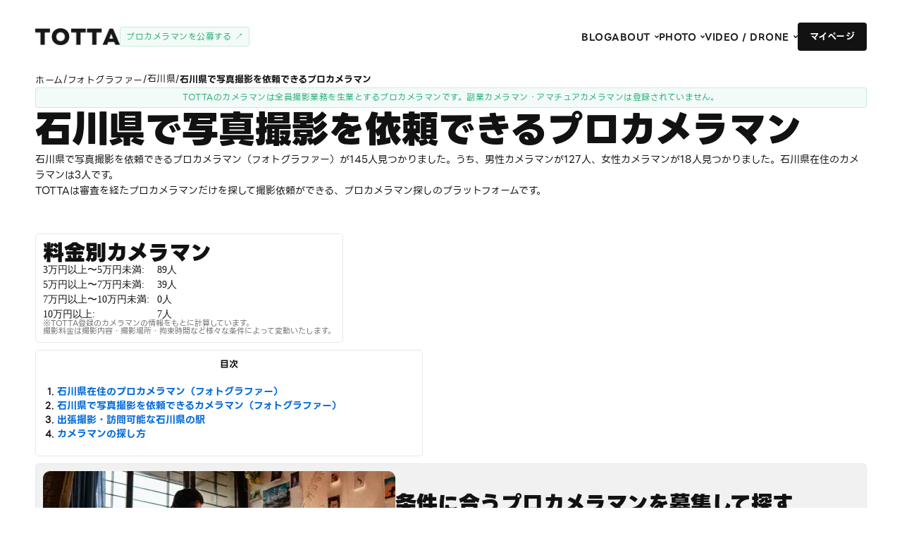

--- FILE ---
content_type: text/html; charset=utf-8
request_url: https://www.totta.in/photographer/ishikawa
body_size: 35699
content:
<!DOCTYPE html><!-- Last Published: Mon Jan 26 2026 02:55:49 GMT+0000 (Coordinated Universal Time) --><html data-wf-domain="www.totta.in" data-wf-page="64d6e127456341124bbed198" data-wf-site="631ae9229aa4f56aaac7576a" lang="ja" data-wf-collection="64d6e127456341124bbed18c" data-wf-item-slug="ishikawa"><head><meta charset="utf-8"/><title>石川県で写真撮影を依頼できるおすすめプロカメラマン（フォトグラファー）｜プロカメラマン検索・撮影依頼のTOTTA</title><meta content="石川県在住や石川県まで出張撮影可能なおすすめカメラマン一覧。カメラマンに直接撮影依頼。プロカメラマン限定のマッチングサービスTOTTAでは、審査を経たプロカメラマンに限定して探して撮影依頼。フォトグラファーの写真作品やプロフィールを確認して、直接メッセージを送信して撮影依頼できます。出張カメラマン・出張撮影サービス。" name="description"/><meta content="石川県で写真撮影を依頼できるおすすめプロカメラマン（フォトグラファー）｜プロカメラマン検索・撮影依頼のTOTTA" property="og:title"/><meta content="石川県在住や石川県まで出張撮影可能なおすすめカメラマン一覧。カメラマンに直接撮影依頼。プロカメラマン限定のマッチングサービスTOTTAでは、審査を経たプロカメラマンに限定して探して撮影依頼。フォトグラファーの写真作品やプロフィールを確認して、直接メッセージを送信して撮影依頼できます。出張カメラマン・出張撮影サービス。" property="og:description"/><meta content="" property="og:image"/><meta content="石川県で写真撮影を依頼できるおすすめプロカメラマン（フォトグラファー）｜プロカメラマン検索・撮影依頼のTOTTA" property="twitter:title"/><meta content="石川県在住や石川県まで出張撮影可能なおすすめカメラマン一覧。カメラマンに直接撮影依頼。プロカメラマン限定のマッチングサービスTOTTAでは、審査を経たプロカメラマンに限定して探して撮影依頼。フォトグラファーの写真作品やプロフィールを確認して、直接メッセージを送信して撮影依頼できます。出張カメラマン・出張撮影サービス。" property="twitter:description"/><meta content="" property="twitter:image"/><meta property="og:type" content="website"/><meta content="summary_large_image" name="twitter:card"/><meta content="width=device-width, initial-scale=1" name="viewport"/><link href="https://cdn.prod.website-files.com/631ae9229aa4f56aaac7576a/css/totta2.webflow.shared.62d130868.min.css" rel="stylesheet" type="text/css" integrity="sha384-YtEwhoWn87bBSspjClerGPjRTUCoSrHDkBnAGJ4EFU3R06jrXc3+sU+t4u0KEobb" crossorigin="anonymous"/><script type="text/javascript">!function(o,c){var n=c.documentElement,t=" w-mod-";n.className+=t+"js",("ontouchstart"in o||o.DocumentTouch&&c instanceof DocumentTouch)&&(n.className+=t+"touch")}(window,document);</script><link href="https://cdn.prod.website-files.com/631ae9229aa4f56aaac7576a/667276ac4a7cd56e5e9ef3e5_favicon32x32.png" rel="shortcut icon" type="image/x-icon"/><link href="https://cdn.prod.website-files.com/631ae9229aa4f56aaac7576a/6672767f614189d5980b6b51_favicon256x256.png" rel="apple-touch-icon"/><script async="" src="https://www.googletagmanager.com/gtag/js?id=G-Q0EYEF6TRL"></script><script type="text/javascript">window.dataLayer = window.dataLayer || [];function gtag(){dataLayer.push(arguments);}gtag('js', new Date());gtag('config', 'G-Q0EYEF6TRL', {'anonymize_ip': false});</script><script src="https://www.google.com/recaptcha/api.js" type="text/javascript"></script><!-- Ptengine Tag -->
<script src="https://js.ptengine.jp/45iz3ine.js"></script>
<!-- End Ptengine Tag --><link rel="canonical" href="https://www.totta.in/photographer/ishikawa"></head><body class="body-normal-new padding-0rem70px"><header id="header" class="header-sub"><div class="navbar-wrapper"><div class="container-xlarge"><div class="navbar-3"><header class="navbar-inner"><div id="w-node-_4d4224b3-39bb-785f-6d96-711a0f0b5529-942f6bd9" class="navbar-left"><div class="navbar-logo"><a href="/" class="w-inline-block"><img src="https://cdn.prod.website-files.com/631ae9229aa4f56aaac7576a/6670377300069e6327aa33ed_totta.webp" loading="eager" width="120" sizes="120px" alt="TOTTAロゴ" srcset="https://cdn.prod.website-files.com/631ae9229aa4f56aaac7576a/6670377300069e6327aa33ed_totta-p-500.webp 500w, https://cdn.prod.website-files.com/631ae9229aa4f56aaac7576a/6670377300069e6327aa33ed_totta-p-800.webp 800w, https://cdn.prod.website-files.com/631ae9229aa4f56aaac7576a/6670377300069e6327aa33ed_totta.webp 1000w" class="navbar-logo-image"/></a></div><a href="https://d.totta.in/request?public=1" target="_blank" class="label-4 green hide-mobile-portrait">プロカメラマンを公募する ↗</a><a href="https://d.totta.in/request?public=1" target="_blank" class="label-4 green show-mobile-portrait">カメラマンを公募 ↗</a></div><div id="w-node-e10cc73a-db88-e298-ff72-1c82f43cf8cc-942f6bd9" class="navbar-right-2"><nav class="navbar-menu-2"><a href="/blog" class="navbar-menu-item-link-3 w-inline-block"><div class="navbar-menu-item-text-4">BLOG</div><div class="navbar-menu-item-text-hover">BLOG</div></a><div data-delay="0" data-hover="true" class="navbar-dropdown-wrapper-2 hide-tablet w-dropdown"><div class="navbar-menu-item-link-3 w-dropdown-toggle"><div class="navbar-menu-item-text-4">About</div><div class="navbar-menu-item-text-hover">About</div><div class="navbar-menui-item-icon w-embed"><svg width="18" height="18" viewBox="0 0 18 18" fill="none" xmlns="http://www.w3.org/2000/svg">
<path d="M9.00012 11.25L5.81787 8.0677L6.87912 7.0072L9.00012 9.12895L11.1211 7.0072L12.1824 8.0677L9.00012 11.25Z" fill="currentColor"/>
</svg></div></div><nav class="navbar-dropdown w-dropdown-list"><div class="navbar-dropdown-inner"><div id="w-node-_6af1a517-60da-efce-9b1a-a2fff9d9ef1a-942f6bd9" class="navbar-dropdown-column"><div class="margin-bottom margin-medium"><div class="text-21px-bold white">SERVICE</div></div><div class="nav"><a href="/about" class="nav-item w-inline-block"><div class="nav-item-text-3">サービス紹介</div><div class="nav-item-line inverse"></div></a><a href="/flow" class="nav-item w-inline-block"><div class="nav-item-text-3">撮影依頼の流れ</div><div class="nav-item-line inverse"></div></a><a href="https://d.totta.in/project-list" target="_blank" class="nav-item w-inline-block"><div class="nav-item-text-3">稼働中のプロジェクト↗</div><div class="nav-item-line inverse"></div></a><a href="/recommended-cameraman" class="nav-item w-inline-block"><div class="nav-item-text-3">おすすめカメラマン</div><div class="nav-item-line inverse"></div></a><a href="/newcomer" class="nav-item w-inline-block"><div class="nav-item-text-3">新しいカメラマン</div><div class="nav-item-line inverse"></div></a><a href="/photo-works" class="nav-item w-inline-block"><div class="nav-item-text-3">写真作品から探す</div><div class="nav-item-line inverse"></div></a><a href="/city" class="nav-item w-inline-block"><div class="nav-item-text-3">市区町村から探す</div><div class="nav-item-line inverse"></div></a><a href="/testimonials-for-totta" class="nav-item w-inline-block"><div class="nav-item-text-3">TOTTA利用者の声</div><div class="nav-item-line inverse"></div></a><a href="/service/yamamoto" class="nav-item w-inline-block"><div class="nav-item-text-3">代表者の紹介</div><div class="nav-item-line inverse"></div></a><a href="/service/philosophy" class="nav-item w-inline-block"><div class="nav-item-text-3">TOTTAに込めた思い</div><div class="nav-item-line inverse"></div></a><a href="/service/wanted" class="nav-item w-inline-block"><div class="nav-item-text-3">カメラマン募集</div><div class="nav-item-line inverse"></div></a><a href="/service/faq" class="nav-item w-inline-block"><div class="nav-item-text-3">よくある質問</div><div class="nav-item-line inverse"></div></a><a href="/notice" class="nav-item w-inline-block"><div class="nav-item-text-3">お知らせ</div><div class="nav-item-line inverse"></div></a></div></div><div id="w-node-_6af1a517-60da-efce-9b1a-a2fff9d9ef47-942f6bd9" class="navbar-dropdown-column"><div class="margin-bottom margin-medium"><div class="text-21px-bold white">COMPANY</div></div><div class="nav"><a href="/service/company-profile" class="nav-item w-inline-block"><div class="nav-item-text-3">会社概要</div><div class="nav-item-line inverse"></div></a></div></div><div id="w-node-_6af1a517-60da-efce-9b1a-a2fff9d9ef50-942f6bd9" class="navbar-dropdown-column"><div class="margin-bottom margin-medium"><div class="text-21px-bold white">PRICING</div></div><div class="nav"><div class="nav-item"><div class="rich-text-blog-nav w-richtext"><p><a href="/blog/photo-videography-shooting-fee-rates">撮影料金</a></p></div><div class="nav-item-line inverse"></div></div></div></div><div id="w-node-_6af1a517-60da-efce-9b1a-a2fff9d9ef5b-942f6bd9" class="navbar-dropdown-column"><div class="margin-bottom margin-medium"><div class="text-21px-bold white">POLICY</div></div><div class="nav"><a href="/policy/terms" class="nav-item w-inline-block"><div class="nav-item-text-3">利用規約</div><div class="nav-item-line inverse"></div></a><a href="/policy/privacy" class="nav-item w-inline-block"><div class="nav-item-text-3">プライバシーポリシー</div><div class="nav-item-line inverse"></div></a><a href="/policy/cancel" class="nav-item w-inline-block"><div class="nav-item-text-3">キャンセルポリシー</div><div class="nav-item-line inverse"></div></a><a href="/policy/law" class="nav-item w-inline-block"><div class="nav-item-text-3">特定商取引法に基づく表示</div><div class="nav-item-line inverse"></div></a><a href="/policy/scheduled-date" class="nav-item w-inline-block"><div class="nav-item-text-3">期日とスケジュール</div><div class="nav-item-line inverse"></div></a></div></div></div></nav></div><div data-delay="0" data-hover="true" class="navbar-dropdown-wrapper-2 hide-tablet w-dropdown"><div class="navbar-menu-item-link-3 w-dropdown-toggle"><div class="navbar-menu-item-text-4">Photo</div><div class="navbar-menu-item-text-hover">Photo</div><div class="navbar-menui-item-icon w-embed"><svg width="18" height="18" viewBox="0 0 18 18" fill="none" xmlns="http://www.w3.org/2000/svg">
<path d="M9.00012 11.25L5.81787 8.0677L6.87912 7.0072L9.00012 9.12895L11.1211 7.0072L12.1824 8.0677L9.00012 11.25Z" fill="currentColor"/>
</svg></div></div><nav class="navbar-dropdown w-dropdown-list"><div class="navbar-dropdown-inner"><div id="w-node-a1f8bd17-66da-f945-e1b9-8d6cae62b2dd-942f6bd9" class="navbar-dropdown-column"><div class="margin-bottom margin-medium"><div class="text-21px-bold white">AREA</div></div><div class="nav"><div class="nav-item"><div class="rich-text-blog-nav w-richtext"><p><a href="/photographer/tokyo">東京のフォトグラファー</a></p></div><div class="nav-item-line inverse"></div></div><div class="nav-item"><div class="rich-text-blog-nav w-richtext"><p><a href="/photographer/osaka">大阪のフォトグラファー</a></p></div><div class="nav-item-line inverse"></div></div><div class="nav-item"><div class="rich-text-blog-nav w-richtext"><p><a href="/photographer/aichi">愛知のフォトグラファー</a></p></div><div class="nav-item-line inverse"></div></div><div class="nav-item"><div class="rich-text-blog-nav w-richtext"><p><a href="/photographer/fukuoka">福岡のフォトグラファー</a></p></div><div class="nav-item-line inverse"></div></div><div class="nav-item"><div class="rich-text-blog-nav w-richtext"><p><a href="/photographer/all">すべてのエリア</a></p></div><div class="nav-item-line inverse"></div></div></div></div><div id="w-node-a1f8bd17-66da-f945-e1b9-8d6cae62b300-942f6bd9" class="navbar-dropdown-column"><div class="margin-bottom margin-medium"><div class="text-21px-bold white">GENRE</div></div><div class="nav"><div class="nav-item"><div class="rich-text-blog-nav w-richtext"><p><a href="/photographer/website-photography">ホームページ写真撮影</a></p></div><div class="nav-item-line inverse"></div></div><div class="nav-item"><div class="rich-text-blog-nav w-richtext"><p><a href="/photographer/profile-photography">プロフィール写真撮影</a></p></div><div class="nav-item-line inverse"></div></div><div class="nav-item"><div class="rich-text-blog-nav w-richtext"><p><a href="/photographer/architecture-photography">建築写真撮影</a></p></div><div class="nav-item-line inverse"></div></div><div class="rich-text-blog-nav w-richtext"><p><a href="/photographer/food-photography">料理写真撮影</a></p></div><div class="nav-item"><div class="rich-text-blog-nav w-richtext"><p><a href="/photographer/event-recording-photography">イベント記録写真撮影</a></p></div><div class="nav-item-line inverse"></div></div><div class="nav-item"><div class="rich-text-blog-nav w-richtext"><p><a href="/photographer/all">すべてのジャンル</a></p></div><div class="nav-item-line inverse"></div></div></div></div><div id="w-node-a1f8bd17-66da-f945-e1b9-8d6cae62b327-942f6bd9" class="navbar-dropdown-column"><div class="margin-bottom margin-medium"><div class="text-21px-bold white">INTRODUCTION</div></div><div class="nav"><a href="/cameraman-introduction" class="nav-item w-inline-block"><div class="nav-item-text-3">フォトグラファー紹介</div><div class="nav-item-line inverse"></div></a></div></div></div></nav></div><div data-delay="0" data-hover="true" class="navbar-dropdown-wrapper-2 hide-tablet w-dropdown"><div class="navbar-menu-item-link-3 w-dropdown-toggle"><div class="navbar-menu-item-text-4">VIDEO / DRONE</div><div class="navbar-menu-item-text-hover">VIDEO / DRONE</div><div class="navbar-menui-item-icon w-embed"><svg width="18" height="18" viewBox="0 0 18 18" fill="none" xmlns="http://www.w3.org/2000/svg">
<path d="M9.00012 11.25L5.81787 8.0677L6.87912 7.0072L9.00012 9.12895L11.1211 7.0072L12.1824 8.0677L9.00012 11.25Z" fill="currentColor"/>
</svg></div></div><nav class="navbar-dropdown w-dropdown-list"><div class="navbar-dropdown-inner"><div id="w-node-_53a52f4a-198a-6b9e-7309-f5063f8ec008-942f6bd9" class="navbar-dropdown-column"><div class="margin-bottom margin-medium"><div class="text-21px-bold white">VIDEOGRAPHERS BY AREA</div></div><div class="nav"><div class="nav-item"><div class="rich-text-blog-nav w-richtext"><p><a href="/videographer/tokyo">東京のビデオグラファー</a></p></div><div class="nav-item-line inverse"></div></div><div class="nav-item"><div class="rich-text-blog-nav w-richtext"><p><a href="/videographer/osaka">大阪のビデオグラファー</a></p></div><div class="nav-item-line inverse"></div></div><div class="nav-item"><div class="rich-text-blog-nav w-richtext"><p><a href="/videographer/aichi">愛知のビデオグラファー</a></p></div><div class="nav-item-line inverse"></div></div><div class="nav-item"><div class="rich-text-blog-nav w-richtext"><p><a href="/videographer/fukuoka">福岡のビデオグラファー</a></p></div><div class="nav-item-line inverse"></div></div><div class="nav-item"><div class="rich-text-blog-nav w-richtext"><p><a href="/videographer/all">すべてのエリア</a></p></div><div class="nav-item-line inverse"></div></div></div></div><div id="w-node-_53a52f4a-198a-6b9e-7309-f5063f8ec02b-942f6bd9" class="navbar-dropdown-column"><div class="margin-bottom margin-medium"><div class="text-21px-bold white">VIDEOGRAPHERS BY GENRE</div></div><div class="nav"><div class="nav-item"><div class="rich-text-blog-nav w-richtext"><p><a href="/videographer/company-profile-video">会社案内動画</a></p></div><div class="nav-item-line inverse"></div></div><div class="nav-item"><div class="rich-text-blog-nav w-richtext"><p><a href="/videographer/recruitment-video">採用動画</a></p></div><div class="nav-item-line inverse"></div></div><div class="rich-text-blog-nav w-richtext"><p><a href="/videographer/event-recording-video">イベント記録動画</a></p></div><div class="nav-item"><div class="rich-text-blog-nav w-richtext"><p><a href="/videographer/all">すべてのジャンル</a></p></div><div class="nav-item-line inverse"></div></div></div></div><div id="w-node-_53a52f4a-198a-6b9e-7309-f5063f8ec046-942f6bd9" class="navbar-dropdown-column"><div class="margin-bottom margin-medium"><div class="text-21px-bold white">DRONE PILOTS BY AREA</div></div><div class="nav"><div class="nav-item"><div class="rich-text-blog-nav w-richtext"><p><a href="/drone-pilot/tokyo-drone">東京のドローンパイロット</a></p></div><div class="nav-item-line inverse"></div></div><div class="nav-item"><div class="rich-text-blog-nav w-richtext"><p><a href="/drone-pilot/osaka-drone">大阪のドローンパイロット</a></p></div><div class="nav-item-line inverse"></div></div><div class="nav-item"><div class="rich-text-blog-nav w-richtext"><p><a href="/drone-pilot/aichi-drone">愛知のドローンパイロット</a></p></div><div class="nav-item-line inverse"></div></div><div class="nav-item"><div class="rich-text-blog-nav w-richtext"><p><a href="/drone-pilot/fukuoka-drone">福岡のドローンパイロット</a></p></div><div class="nav-item-line inverse"></div></div><div class="nav-item"><div class="rich-text-blog-nav w-richtext"><p><a href="/drone-pilot/drone">すべてのエリア</a></p></div><div class="nav-item-line inverse"></div></div></div></div><div id="w-node-_53a52f4a-198a-6b9e-7309-f5063f8ec069-942f6bd9" class="navbar-dropdown-column"><div class="margin-bottom margin-medium"><div class="text-21px-bold white">DRONE PILOTS</div></div><div class="nav"><div class="nav-item"><div class="rich-text-blog-nav w-richtext"><p><a href="/drone-pilot/drone">ドローンパイロット</a></p></div><div class="nav-item-line inverse"></div></div></div></div></div></nav></div></nav><div class="locales-wrapper w-locales-list"><div role="list" class="locales-list w-locales-items"><div role="listitem" class="w-locales-item"><a href="/photographer/ishikawa" aria-current="page" class="link-7 w--current">ja</a></div></div></div><div class="navbar-right-button"><a href="https://d.totta.in/" target="_blank" class="button-normal primary w-inline-block"><div class="button-inner"><div class="button-inner-text">マイページ</div><div class="button-inner-text-hover">マイページ</div></div></a></div><div class="mobile-menu-toggle-2"><div class="mobile-menu-toggle-inner"><div class="mobile-menu-toggle-line inverse _01"></div><div class="mobile-menu-toggle-line inverse _02"></div><div class="mobile-menu-toggle-line inverse _03"></div></div></div></div></header></div></div></div><div class="mobile-menu"><div class="mobile-menu-wrapper"><div class="mobile-menu-nav"><div class="nav-item"><div class="rich-text-blog-nav w-richtext"><p><a href="/photographer/all">フォトグラファーを探す</a></p></div><div class="nav-item-line inverse"></div></div><div class="nav-item"><div class="rich-text-blog-nav w-richtext"><p><a href="/videographer/all">ビデオグラファーを探す</a></p></div><div class="nav-item-line inverse"></div></div><div class="nav-item"><div class="rich-text-blog-nav w-richtext"><p><a href="/drone-pilot/drone">ドローンパイロットを探す</a></p></div><div class="nav-item-line inverse"></div></div><div class="nav"><a href="/about" class="nav-item w-inline-block"><div class="nav-item-text-3">サービス紹介</div><div class="nav-item-line inverse"></div></a></div><div class="nav"><a href="/flow" class="nav-item w-inline-block"><div class="nav-item-text-3">撮影依頼の流れ</div><div class="nav-item-line inverse"></div></a></div><div class="nav"><a href="/service/company-profile" class="nav-item w-inline-block"><div class="nav-item-text-3">会社概要</div><div class="nav-item-line inverse"></div></a></div><div class="nav"><a href="/service/faq" class="nav-item w-inline-block"><div class="nav-item-text-3">よくある質問</div><div class="nav-item-line inverse"></div></a></div><div class="nav"><a href="/blog" class="nav-item w-inline-block"><div class="nav-item-text-3">ブログ</div><div class="nav-item-line inverse"></div></a></div><div class="nav-item"><a href="https://d.totta.in/" class="button inverse-primary only-mobile-portrait witdh-100 w-inline-block"><div class="button-inner"><div class="button-inner-text">マイページ</div><div class="button-inner-text-hover">マイページ</div></div></a></div></div></div></div></header><div class="div-modal-wrapper-live-in"><div class="div-modal-background wide"><div data-w-id="020127db-e59f-19ee-f8bd-4e9e8505e1aa" class="close-button for-wide">ポップアップを閉じる</div><div id="Travel" class="div-normal-tate maxw1000px"><div class="div-normal-tate gap5px"><h2 class="text-30px-black-bold-for-subtitle">石川県在住のプロカメラマン（フォトグラファー）</h2><div class="rich-text-block-normal w-richtext"><p>石川県在住で写真撮影を依頼できるプロカメラマン（フォトグラファー）が3人見つかりました。</p></div></div><div class="collection-list-wrapper-normal margin41px0px w-dyn-list"><div role="list" class="collection-list-4 gap130px-sp50px w-dyn-items"><div role="listitem" class="collection-item-4 w-dyn-item"><div class="div-normal-tate width100"><div class="div-shadow-for-search-result-2"><div class="div-block-15"><div data-delay="4000" data-animation="slide" class="w-slider" data-autoplay="false" data-easing="ease" data-hide-arrows="false" data-disable-swipe="false" data-autoplay-limit="0" data-nav-spacing="3" data-duration="500" data-infinite="true"><div class="w-slider-mask"><div class="w-slide"><img loading="lazy" src="https://cdn.prod.website-files.com/631cbd2b92adedd53a2a41ba/665a8e9bafdd62a35513f3fd_665a558329ed52f2cf3d5cec_mv.webp" alt="" class="imge-for-slider"/></div><div class="w-slide"><img loading="lazy" src="https://cdn.prod.website-files.com/631cbd2b92adedd53a2a41ba/67526a03c11ba7f2aec19696_003.jpeg" alt="" class="imge-for-slider"/></div><div class="w-slide"><img loading="lazy" src="https://cdn.prod.website-files.com/631cbd2b92adedd53a2a41ba/67526a03c11ba7f2aec196a4_006.jpeg" alt="" class="imge-for-slider"/></div><div class="w-slide"><img loading="lazy" src="https://cdn.prod.website-files.com/631cbd2b92adedd53a2a41ba/67526a03c11ba7f2aec19690_007.jpeg" alt="" class="imge-for-slider"/></div></div><div class="w-slider-arrow-left"><div class="w-icon-slider-left"></div></div><div class="w-slider-arrow-right"><div class="w-icon-slider-right"></div></div><div class="w-slider-nav w-round w-num"></div></div></div><div class="div-tate height100 padding-for-thumbnail justify-space-between"><div class="div-normal-tate gap10px width100"><div class="div-normal-yoko-2 justify-space-between"><h3 class="text-21px-bold">料理や物撮りはお任せ</h3></div><div class="div-yoko gap7px maxh50px"><img alt="asayophotography" src="https://cdn.prod.website-files.com/631cbd2b92adedd53a2a41ba/6968643f6c19e49c56f35104_LOGO_.jpeg" loading="eager" class="image-circle-for-profile-card"/><a href="/cameraman/asayophotography" class="text-15px-blue">asayophotography</a><div class="div-for-star w-condition-invisible"><div class="text-for-star w-condition-invisible">★</div><div class="text-for-star w-condition-invisible">★</div><div class="text-for-star w-condition-invisible">★</div><div class="text-for-star w-condition-invisible">★</div><div class="text-for-star w-condition-invisible">★</div><div class="text-for-star-number w-condition-invisible">0</div><div class="div-normal-yoko for-star-yoko"><div class="text-10px-gray">(</div><div class="text-10px-gray">0</div><div class="text-10px-gray">)</div></div></div></div><div class="text-normal">こんにちは。プロフィールにお目通し頂きありがとうございます。私は石川県金沢市を拠点に料理写真撮影、商品撮影等を含め広告写真撮影を行なっております。得意分野は上記の通り、料理、物撮り、商品撮影の他に、建築、店舗の撮影です。お洒落で綺麗、質の高い写真をお届け致します。お客様のご要望を丁寧にヒアリングさせて頂きディレクションを行い、あらゆるイメージのご要望にお応えします。レタッチ修正、切り抜きもご対応させて頂きます。お気軽にお問い合わせ、ご相談ください。必ずやご満足の頂けるお写真をご提供させて頂けると存じます！どうぞよろしくお願い申し上げます。</div></div></div></div><div class="div-normal-yoko-2 gap5px5px margin5px0px right"><div class="label-small green w-condition-invisible">おすすめ</div><div class="label-small black">写真撮影</div><div class="label-small black w-condition-invisible">動画撮影</div><div class="label-small black w-condition-invisible">動画制作（編集・ディレクション）</div><div class="label-small black w-condition-invisible">ドローン</div><div class="label-small gray">石川</div><div class="label-small">女性</div><div class="label-small">フリーランス</div><div class="label-small">インボイス登録済</div><div class="label-small w-condition-invisible">撮影実績0回</div><div class="label-small">30,000円から</div></div></div></div><div role="listitem" class="collection-item-4 w-dyn-item"><div class="div-normal-tate width100"><div class="div-shadow-for-search-result-2"><div class="div-block-15"><div data-delay="4000" data-animation="slide" class="w-slider" data-autoplay="false" data-easing="ease" data-hide-arrows="false" data-disable-swipe="false" data-autoplay-limit="0" data-nav-spacing="3" data-duration="500" data-infinite="true"><div class="w-slider-mask"><div class="w-slide"><img loading="lazy" src="https://cdn.prod.website-files.com/631cbd2b92adedd53a2a41ba/66d872a81f9f02d5102d8824_66d86c236544c8432b8050b4_652A0704.webp" alt="" class="imge-for-slider"/></div><div class="w-slide"><img loading="lazy" src="https://cdn.prod.website-files.com/631cbd2b92adedd53a2a41ba/66d872ab1f9f02d5102d884d_1_652A1223.webp" alt="" class="imge-for-slider"/></div><div class="w-slide"><img loading="lazy" src="https://cdn.prod.website-files.com/631cbd2b92adedd53a2a41ba/66d872ab1f9f02d5102d8867_2_0B1A2187.webp" alt="" class="imge-for-slider"/></div><div class="w-slide"><img loading="lazy" src="https://cdn.prod.website-files.com/631cbd2b92adedd53a2a41ba/66d872ac1f9f02d5102d88b1_3_0B1A1030.webp" alt="" class="imge-for-slider"/></div></div><div class="w-slider-arrow-left"><div class="w-icon-slider-left"></div></div><div class="w-slider-arrow-right"><div class="w-icon-slider-right"></div></div><div class="w-slider-nav w-round w-num"></div></div></div><div class="div-tate height100 padding-for-thumbnail justify-space-between"><div class="div-normal-tate gap10px width100"><div class="div-normal-yoko-2 justify-space-between"><h3 class="text-21px-bold">エディトリアル出身ならではのストーリー性豊かな写真が得意です</h3></div><div class="div-yoko gap7px maxh50px"><img alt="ngsmtks" src="https://cdn.prod.website-files.com/631cbd2b92adedd53a2a41ba/696865b19428038516b2554f_652A7171.jpeg" loading="eager" class="image-circle-for-profile-card"/><a href="/cameraman/ngsmtks" class="text-15px-blue">ngsmtks</a><div class="div-for-star w-condition-invisible"><div class="text-for-star w-condition-invisible">★</div><div class="text-for-star w-condition-invisible">★</div><div class="text-for-star w-condition-invisible">★</div><div class="text-for-star w-condition-invisible">★</div><div class="text-for-star w-condition-invisible">★</div><div class="text-for-star-number w-condition-invisible">0</div><div class="div-normal-yoko for-star-yoko"><div class="text-10px-gray">(</div><div class="text-10px-gray">0</div><div class="text-10px-gray">)</div></div></div></div><div class="text-normal">旅行系雑誌を中心に、飲食店、ビジネス撮影等多数。料理、建築、インタビュー、風景撮影等、限られたスケジュールの中で迅速に対応いたします。編集者時代に培ったコミュニケーションスキルで、撮影先での丁寧・円滑な対応を得意としています。</div></div></div></div><div class="div-normal-yoko-2 gap5px5px margin5px0px right"><div class="label-small green w-condition-invisible">おすすめ</div><div class="label-small black">写真撮影</div><div class="label-small black w-condition-invisible">動画撮影</div><div class="label-small black w-condition-invisible">動画制作（編集・ディレクション）</div><div class="label-small black w-condition-invisible">ドローン</div><div class="label-small gray">石川</div><div class="label-small">男性</div><div class="label-small">フリーランス</div><div class="label-small">インボイス登録済</div><div class="label-small w-condition-invisible">撮影実績0回</div><div class="label-small">30,000円から</div></div></div></div><div role="listitem" class="collection-item-4 w-dyn-item"><div class="div-normal-tate width100"><div class="div-shadow-for-search-result-2"><div class="div-block-15"><div data-delay="4000" data-animation="slide" class="w-slider" data-autoplay="false" data-easing="ease" data-hide-arrows="false" data-disable-swipe="false" data-autoplay-limit="0" data-nav-spacing="3" data-duration="500" data-infinite="true"><div class="w-slider-mask"><div class="w-slide"><img loading="lazy" src="https://cdn.prod.website-files.com/631cbd2b92adedd53a2a41ba/65701b2c5e3f3235f81e8da9_64917695d31f132488dfa954_64638b48289e557a65adef2b_2022-07-25_102347_STF01770.webp" alt="" class="imge-for-slider"/></div><div class="w-slide"><img loading="lazy" src="https://cdn.prod.website-files.com/631cbd2b92adedd53a2a41ba/65701b2c5e3f3235f81e8db1_64f4534f8c1b3d94ba305a21_64638b72b8236e6b4e66a179_2021-11-09_105051_STF07650.webp" alt="" class="imge-for-slider"/></div><div class="w-slide"><img loading="lazy" src="https://cdn.prod.website-files.com/631cbd2b92adedd53a2a41ba/65701b2c5e3f3235f81e8dee_64f4534f53833484b1531631_64638b7cf2357df0bc601b21_2021-11-09_111356_STF07686.webp" alt="" class="imge-for-slider"/></div><div class="w-slide"><img loading="lazy" src="https://cdn.prod.website-files.com/631cbd2b92adedd53a2a41ba/65701b2c5e3f3235f81e8dda_64f4534f2eb338d5b04e4d7c_64638b89a5c9bd3f482646db_2022-02-22_101416_STF06133.webp" alt="" class="imge-for-slider"/></div></div><div class="w-slider-arrow-left"><div class="w-icon-slider-left"></div></div><div class="w-slider-arrow-right"><div class="w-icon-slider-right"></div></div><div class="w-slider-nav w-round w-num"></div></div></div><div class="div-tate height100 padding-for-thumbnail justify-space-between"><div class="div-normal-tate gap10px width100"><div class="div-normal-yoko-2 justify-space-between"><h3 class="text-21px-bold">キャリア20年以上。どんな撮影にも対応いたします！</h3></div><div class="div-yoko gap7px maxh50px"><img alt="studiofish" src="https://cdn.prod.website-files.com/631cbd2b92adedd53a2a41ba/6968651d9628f0c7bd7b7dff_STF00741websq.jpeg" loading="eager" class="image-circle-for-profile-card"/><a href="/cameraman/stdiofish" class="text-15px-blue">studiofish</a><div class="div-for-star w-condition-invisible"><div class="text-for-star w-condition-invisible">★</div><div class="text-for-star w-condition-invisible">★</div><div class="text-for-star w-condition-invisible">★</div><div class="text-for-star w-condition-invisible">★</div><div class="text-for-star w-condition-invisible">★</div><div class="text-for-star-number w-condition-invisible">0</div><div class="div-normal-yoko for-star-yoko"><div class="text-10px-gray">(</div><div class="text-10px-gray">1</div><div class="text-10px-gray">)</div></div></div></div><div class="text-normal">こんにちは！カメラマンの林です。石川県金沢市を中心に活動しております。普段は主に雑誌・webマガジン掲載写真の撮影を中心に行っています。被写体は選ばず撮影し、お子様からの記念写真からお料理、建築写真まで！できるものであれば何でも対応するのがモットーです。また、実は元・広告デザイナーです！当時ロケ先で初めてプロカメラマンの立振舞いや技術を目の当りにし「自分もこの仕事がしたい」と一念発起。出版社の専属カメラマンとしてキャリアをスタートしました。カメラマン・広告デザイナー両方の目線でディレクションしていきます。カメラマンのキャリアはもう今年で20年ですので、どんなご要望にもプロの技術でお応えします。最高の一枚を撮る為に、撮影前にきちんと打合せの時間を設けていますので、まずはどんな小さな事でも教えてください。撮影中もきちんと画像を確認して頂きながら進めていきますので「こんなずじ...</div></div></div></div><div class="div-normal-yoko-2 gap5px5px margin5px0px right"><div class="label-small green w-condition-invisible">おすすめ</div><div class="label-small black">写真撮影</div><div class="label-small black">動画撮影</div><div class="label-small black w-condition-invisible">動画制作（編集・ディレクション）</div><div class="label-small black">ドローン</div><div class="label-small gray">石川</div><div class="label-small">男性</div><div class="label-small">フリーランス</div><div class="label-small">インボイス登録済</div><div class="label-small">撮影実績1回</div><div class="label-small">30,000円から</div></div></div></div></div></div></div></div></div><div class="div-page-wrapper"><div class="div-main-wrapper"><div class="div-section"><div class="div-page-padding"><div class="div-for-pankuzu"><a href="/" class="nav-item-pankuzu w-inline-block"><div class="nav-item-text-pankuzu">ホーム</div><div class="nav-item-line-footer"></div></a><div class="nav-item-text-pankuzu margin0px5px">/</div><div class="nav-item-pankuzu"><div class="ritch-text-block-pankuzu w-richtext"><p><a href="/photographer/all">フォトグラファー</a></p></div><div class="nav-item-line-footer"></div></div><div class="nav-item-text-pankuzu margin0px5px">/</div><div class="w-dyn-list"><div role="list" class="w-dyn-items"><div role="listitem" class="collection-item-16 w-dyn-item"><a href="/photographer/ishikawa" aria-current="page" class="nav-item-pankuzu w-inline-block w--current"><div class="nav-item-text-pankuzu">石川県</div><div class="nav-item-line-footer"></div></a><div class="nav-item-text-pankuzu margin0px5px">/</div></div></div></div><div class="text-13px-bold keepall margin0px5px">石川県で写真撮影を依頼できるプロカメラマン</div></div><div class="label-4 green witdh100">TOTTAのカメラマンは全員撮影業務を生業とするプロカメラマンです。副業カメラマン・アマチュアカメラマンは登録されていません。</div><div class="div-for-title"><div class="div-normal-yoko spacebetween"></div><h1 class="text-52px-bold-for-title">石川県で写真撮影を依頼できるプロカメラマン</h1><div class="rich-text-block-normal w-richtext"><p>石川県で写真撮影を依頼できるプロカメラマン（フォトグラファー）が145人見つかりました。うち、男性カメラマンが127人、女性カメラマンが18人見つかりました。石川県在住のカメラマンは3人です。<br/>TOTTAは審査を経たプロカメラマンだけを探して撮影依頼ができる、プロカメラマン探しのプラットフォームです。</p></div></div><div class="div-normal-tate width100"><div class="div-normal-tate gap10px margin50px0px"><div class="div-solid-tate gap10px"><div class="text-30px-black-bold-for-subtitle">料金別カメラマン</div><div class="w-layout-grid grid-10"><div class="del_-text-normal">3万円以上〜5万円未満: </div><div class="div-normal-yoko gap0px"><div class="del_-text-normal">89</div><div class="del_-text-normal">人</div></div><div class="del_-text-normal">5万円以上〜7万円未満: </div><div class="div-normal-yoko gap0px"><div class="del_-text-normal">39</div><div class="del_-text-normal">人</div></div><div class="del_-text-normal">7万円以上〜10万円未満: </div><div class="div-normal-yoko gap0px"><div class="del_-text-normal">0</div><div class="del_-text-normal">人</div></div><div class="del_-text-normal">10万円以上: </div><div class="div-normal-yoko gap0px"><div class="del_-text-normal">7</div><div class="del_-text-normal">人</div></div></div><div class="text-small">※TOTTA登録のカメラマンの情報をもとに計算しています。<br/>‍<!-- -->撮影料金は撮影内容・撮影場所・拘束時間など様々な条件によって変動いたします。</div></div></div><div class="div-normal-tate gap10px margin50px0px w-condition-invisible"><h2 class="text-30px-black-bold-for-subtitle japanese w-dyn-bind-empty"></h2><div class="rich-text-block-normal w-dyn-bind-empty w-richtext"></div></div><div class="div-for-mokuji"><div class="text-13px-bold">目次</div><ul role="list" class="list-3"><li class="list-item-normal-number"><a href="#PhotographersLivingIn" class="link-blue">石川県在住のプロカメラマン（フォトグラファー）</a></li><li class="list-item-normal-number"><a href="#" class="link-blue">石川県で写真撮影を依頼できるカメラマン（フォトグラファー）</a></li><li class="list-item-normal-number"><a href="#" class="link-blue">出張撮影・訪問可能な石川県の駅</a></li><li class="list-item-normal-number"><a href="#How-to-find-a-photographer" class="link-blue">カメラマンの探し方</a></li></ul></div><div class="div-for-publiccalling2 hide-mobile-landscape"><img src="https://cdn.prod.website-files.com/631ae9229aa4f56aaac7576a/676d427a2ff6a40902283821_pexels-mkvisuals-2949325.webp" loading="lazy" alt="" class="image-for-publicalling"/><div class="div-normal-tate stretch space-around"><div class="div-normal-tate"><h2 class="text-30px-black-bold-for-subtitle">条件に合うプロカメラマンを募集して探す</h2><p class="paragraph-normal">検索結果に出てくるカメラマンが多くて依頼するカメラマンが絞れない場合には、カメラマンを「公募」してみましょう。プロカメラマン全員にまとめてメッセージを送信することができます。<br/>撮影日や条件などを確認の上、対応できるカメラマンから見積書が届きます。</p></div><a href="https://d.totta.in/request?public=1" target="_blank" class="button-normal green right">プロカメラマンを公募する ↗</a></div></div></div></div></div><section id="posts" class="div-section margin-50px"><div class="div-page-padding"><div class="div-block-for-search-result"><div class="div-normal-tate gap100px100px hide-mobile-landscape"><div class="div-normal-tate gap10px10px hide-mobile-landscape width100"><h2 class="text-30px-black-bold-for-subtitle">都道府県</h2><div class="collection-list-wrapper-2-copy w-dyn-list"><div role="list" class="div-normal-yoko w-dyn-items"><div role="listitem" class="w-dyn-item"><a href="/photographer/all" class="button-2 w-button">すべて</a></div><div role="listitem" class="w-dyn-item"><a href="/photographer/hokkaido" class="button-2 w-button">北海道</a></div><div role="listitem" class="w-dyn-item"><a href="/photographer/aomori" class="button-2 w-button">青森県</a></div><div role="listitem" class="w-dyn-item"><a href="/photographer/iwate" class="button-2 w-button">岩手県</a></div><div role="listitem" class="w-dyn-item"><a href="/photographer/miyagi" class="button-2 w-button">宮城県</a></div><div role="listitem" class="w-dyn-item"><a href="/photographer/akita" class="button-2 w-button">秋田県</a></div><div role="listitem" class="w-dyn-item"><a href="/photographer/yamagata" class="button-2 w-button">山形県</a></div><div role="listitem" class="w-dyn-item"><a href="/photographer/fukushima" class="button-2 w-button">福島県</a></div><div role="listitem" class="w-dyn-item"><a href="/photographer/ibaraki" class="button-2 w-button">茨城県</a></div><div role="listitem" class="w-dyn-item"><a href="/photographer/tochigi" class="button-2 w-button">栃木県</a></div><div role="listitem" class="w-dyn-item"><a href="/photographer/gunma" class="button-2 w-button">群馬県</a></div><div role="listitem" class="w-dyn-item"><a href="/photographer/saitama" class="button-2 w-button">埼玉県</a></div><div role="listitem" class="w-dyn-item"><a href="/photographer/chiba" class="button-2 w-button">千葉県</a></div><div role="listitem" class="w-dyn-item"><a href="/photographer/tokyo" class="button-2 w-button">東京都</a></div><div role="listitem" class="w-dyn-item"><a href="/photographer/kanagawa" class="button-2 w-button">神奈川県</a></div><div role="listitem" class="w-dyn-item"><a href="/photographer/niigata" class="button-2 w-button">新潟県</a></div><div role="listitem" class="w-dyn-item"><a href="/photographer/toyama" class="button-2 w-button">富山県</a></div><div role="listitem" class="w-dyn-item"><a href="/photographer/ishikawa" aria-current="page" class="button-2 w-button w--current">石川県</a></div><div role="listitem" class="w-dyn-item"><a href="/photographer/fukui" class="button-2 w-button">福井県</a></div><div role="listitem" class="w-dyn-item"><a href="/photographer/yamanashi" class="button-2 w-button">山梨県</a></div><div role="listitem" class="w-dyn-item"><a href="/photographer/nagano" class="button-2 w-button">長野県</a></div><div role="listitem" class="w-dyn-item"><a href="/photographer/gifu" class="button-2 w-button">岐阜県</a></div><div role="listitem" class="w-dyn-item"><a href="/photographer/shizuoka" class="button-2 w-button">静岡県</a></div><div role="listitem" class="w-dyn-item"><a href="/photographer/aichi" class="button-2 w-button">愛知県</a></div><div role="listitem" class="w-dyn-item"><a href="/photographer/mie" class="button-2 w-button">三重県</a></div><div role="listitem" class="w-dyn-item"><a href="/photographer/shiga" class="button-2 w-button">滋賀県</a></div><div role="listitem" class="w-dyn-item"><a href="/photographer/kyoto" class="button-2 w-button">京都府</a></div><div role="listitem" class="w-dyn-item"><a href="/photographer/osaka" class="button-2 w-button">大阪府</a></div><div role="listitem" class="w-dyn-item"><a href="/photographer/hyogo" class="button-2 w-button">兵庫県</a></div><div role="listitem" class="w-dyn-item"><a href="/photographer/nara" class="button-2 w-button">奈良県</a></div><div role="listitem" class="w-dyn-item"><a href="/photographer/wakayama" class="button-2 w-button">和歌山県</a></div><div role="listitem" class="w-dyn-item"><a href="/photographer/tottori" class="button-2 w-button">鳥取県</a></div><div role="listitem" class="w-dyn-item"><a href="/photographer/shimane" class="button-2 w-button">島根県</a></div><div role="listitem" class="w-dyn-item"><a href="/photographer/okayama" class="button-2 w-button">岡山県</a></div><div role="listitem" class="w-dyn-item"><a href="/photographer/hiroshima" class="button-2 w-button">広島県</a></div><div role="listitem" class="w-dyn-item"><a href="/photographer/yamaguchi" class="button-2 w-button">山口県</a></div><div role="listitem" class="w-dyn-item"><a href="/photographer/tokushima" class="button-2 w-button">徳島県</a></div><div role="listitem" class="w-dyn-item"><a href="/photographer/kagawa" class="button-2 w-button">香川県</a></div><div role="listitem" class="w-dyn-item"><a href="/photographer/ehime" class="button-2 w-button">愛媛県</a></div><div role="listitem" class="w-dyn-item"><a href="/photographer/kochi" class="button-2 w-button">高知県</a></div><div role="listitem" class="w-dyn-item"><a href="/photographer/fukuoka" class="button-2 w-button">福岡県</a></div><div role="listitem" class="w-dyn-item"><a href="/photographer/saga" class="button-2 w-button">佐賀県</a></div><div role="listitem" class="w-dyn-item"><a href="/photographer/nagasaki" class="button-2 w-button">長崎県</a></div><div role="listitem" class="w-dyn-item"><a href="/photographer/kumamoto" class="button-2 w-button">熊本県</a></div><div role="listitem" class="w-dyn-item"><a href="/photographer/oita" class="button-2 w-button">大分県</a></div><div role="listitem" class="w-dyn-item"><a href="/photographer/miyazaki" class="button-2 w-button">宮崎県</a></div><div role="listitem" class="w-dyn-item"><a href="/photographer/kagoshima" class="button-2 w-button">鹿児島県</a></div><div role="listitem" class="w-dyn-item"><a href="/photographer/okinawa" class="button-2 w-button">沖縄県</a></div></div></div></div><div class="div-normal-tate gap10px10px hide-mobile-landscape width100"><h2 class="text-30px-black-bold-for-subtitle">撮影ジャンル</h2><div class="collection-list-wrapper-2-copy w-dyn-list"><div role="list" class="div-normal-yoko w-dyn-items"><div role="listitem" class="w-dyn-item"><a href="/photographer/ishikawa" aria-current="page" class="button-2 w-button w--current">すべて</a></div><div role="listitem" class="w-dyn-item"><a href="/photographer/ishikawa-event-recording" class="button-2 w-button">イベント記録</a></div><div role="listitem" class="w-dyn-item"><a href="/photographer/ishikawa-website" class="button-2 w-button">ホームページ用写真</a></div><div role="listitem" class="w-dyn-item"><a href="/photographer/ishikawa-profile" class="button-2 w-button">ビジネスプロフィール写真</a></div><div role="listitem" class="w-dyn-item"><a href="/photographer/ishikawa-employee-id" class="button-2 w-button">社員証・証明写真（顔写真）</a></div><div role="listitem" class="w-dyn-item"><a href="/photographer/ishikawa-interview" class="button-2 w-button">インタビュー・対談写真</a></div><div role="listitem" class="w-dyn-item"><a href="/photographer/ishikawa-property" class="button-2 w-button">建築・物件・竣工写真</a></div><div role="listitem" class="w-dyn-item"><a href="/photographer/ishikawa-clinic-hospital-medical" class="button-2 w-button">病院・クリニック</a></div><div role="listitem" class="w-dyn-item"><a href="/photographer/ishikawa-chiropractic" class="button-2 w-button">整体院・整骨院</a></div><div role="listitem" class="w-dyn-item"><a href="/photographer/ishikawa-lawyer" class="button-2 w-button">士業</a></div><div role="listitem" class="w-dyn-item"><a href="/photographer/ishikawa-studio" class="button-2 w-button">フォトスタジオ</a></div><div role="listitem" class="w-dyn-item"><a href="/photographer/ishikawa-fashion" class="button-2 w-button">ファッション</a></div><div role="listitem" class="w-dyn-item"><a href="/photographer/ishikawa-catalogs-product-and-model-cuts" class="button-2 w-button">カタログ用写真</a></div><div role="listitem" class="w-dyn-item"><a href="/photographer/ishikawa-factory" class="button-2 w-button">工場</a></div><div role="listitem" class="w-dyn-item"><a href="/photographer/ishikawa-construction-site" class="button-2 w-button">工事現場</a></div><div role="listitem" class="w-dyn-item"><a href="/photographer/ishikawa-demolition-work" class="button-2 w-button">解体工事</a></div><div role="listitem" class="w-dyn-item"><a href="/photographer/ishikawa-esthetic-salon" class="button-2 w-button">美容サロン</a></div><div role="listitem" class="w-dyn-item"><a href="/photographer/ishikawa-hair-salon" class="button-2 w-button">ヘアサロン・サロンモデル</a></div><div role="listitem" class="w-dyn-item"><a href="/photographer/ishikawa-cram-school" class="button-2 w-button">学習塾・予備校</a></div><div role="listitem" class="w-dyn-item"><a href="/photographer/ishikawa-industrial-products" class="button-2 w-button">工業製品</a></div><div role="listitem" class="w-dyn-item"><a href="/photographer/ishikawa-agriculture" class="button-2 w-button">農業・酪農</a></div><div role="listitem" class="w-dyn-item"><a href="/photographer/ishikawa-gym" class="button-2 w-button">トレーニングジム</a></div><div role="listitem" class="w-dyn-item"><a href="/photographer/ishikawa-yoga" class="button-2 w-button">ヨガ教室</a></div><div role="listitem" class="w-dyn-item"><a href="/photographer/ishikawa-seminars" class="button-2 w-button">講演会・セミナー</a></div><div role="listitem" class="w-dyn-item"><a href="/photographer/ishikawa-listed-ceremony" class="button-2 w-button">株式上場セレモニー</a></div><div role="listitem" class="w-dyn-item"><a href="/photographer/ishikawa-party" class="button-2 w-button">企業パーティ</a></div><div role="listitem" class="w-dyn-item"><a href="/photographer/ishikawa-group-photo" class="button-2 w-button">集合写真</a></div><div role="listitem" class="w-dyn-item"><a href="/photographer/ishikawa-year-end-and-new-years-party" class="button-2 w-button">新年会・忘年会</a></div><div role="listitem" class="w-dyn-item"><a href="/photographer/ishikawa-initiation-ceremony" class="button-2 w-button">入社式・内定式</a></div><div role="listitem" class="w-dyn-item"><a href="/photographer/ishikawa-entrance-and-graduation-ceremonies" class="button-2 w-button">入学式・卒業式</a></div><div role="listitem" class="w-dyn-item"><a href="/photographer/ishikawa-completion-ceremony" class="button-2 w-button">竣工式・地鎮祭</a></div><div role="listitem" class="w-dyn-item"><a href="/photographer/ishikawa-store" class="button-2 w-button">店舗・ショップ</a></div><div role="listitem" class="w-dyn-item"><a href="/photographer/ishikawa-hotel-website" class="button-2 w-button">ホテル・宿泊施設</a></div><div role="listitem" class="w-dyn-item"><a href="/photographer/ishikawa-airbnb" class="button-2 w-button">民泊</a></div><div role="listitem" class="w-dyn-item"><a href="/photographer/ishikawa-publicity-shot" class="button-2 w-button">アー写・宣材写真</a></div><div role="listitem" class="w-dyn-item"><a href="/photographer/ishikawa-animal-hospital" class="button-2 w-button">動物病院</a></div><div role="listitem" class="w-dyn-item"><a href="/photographer/ishikawa-medical-equipment" class="button-2 w-button">医療機器</a></div><div role="listitem" class="w-dyn-item"><a href="/photographer/ishikawa-food" class="button-2 w-button">料理・飲食店</a></div><div role="listitem" class="w-dyn-item"><a href="/photographer/ishikawa-still-life" class="button-2 w-button">商品写真・ブツ撮り</a></div><div role="listitem" class="w-dyn-item"><a href="/photographer/ishikawa-sns-marketing" class="button-2 w-button">SNSマーケティング用</a></div><div role="listitem" class="w-dyn-item"><a href="/photographer/ishikawa-press-conference" class="button-2 w-button">記者発表会</a></div><div role="listitem" class="w-dyn-item"><a href="/photographer/ishikawa-coverage" class="button-2 w-button">取材</a></div><div role="listitem" class="w-dyn-item"><a href="/photographer/ishikawa-dance" class="button-2 w-button">ダンス発表会</a></div><div role="listitem" class="w-dyn-item"><a href="/photographer/ishikawa-stage" class="button-2 w-button">舞台・ステージ</a></div><div role="listitem" class="w-dyn-item"><a href="/photographer/ishikawa-trip" class="button-2 w-button">インバウンド観光客記録</a></div><div role="listitem" class="w-dyn-item"><a href="/photographer/ishikawa-making-still" class="button-2 w-button">メイキングスチール</a></div><div role="listitem" class="w-dyn-item"><a href="/photographer/ishikawa-exhibition" class="button-2 w-button">展示会</a></div><div role="listitem" class="w-dyn-item"><a href="/photographer/ishikawa-tv" class="button-2 w-button">テレビ番組収録協力</a></div><div role="listitem" class="w-dyn-item"><a href="/photographer/ishikawa-sports" class="button-2 w-button">スポーツ</a></div><div role="listitem" class="w-dyn-item"><a href="/photographer/ishikawa-esports" class="button-2 w-button">eスポーツ</a></div><div role="listitem" class="w-dyn-item"><a href="/photographer/ishikawa-school-brochures" class="button-2 w-button">学校案内</a></div><div role="listitem" class="w-dyn-item"><a href="/photographer/ishikawa-school-events" class="button-2 w-button">学校行事</a></div><div role="listitem" class="w-dyn-item"><a href="/photographer/ishikawa-class-reunion" class="button-2 w-button">同窓会</a></div><div role="listitem" class="w-dyn-item"><a href="/photographer/ishikawa-celebrity" class="button-2 w-button">著名人</a></div><div role="listitem" class="w-dyn-item"><a href="/photographer/ishikawa-music-event" class="button-2 w-button">コンサート・ライブ</a></div><div role="listitem" class="w-dyn-item"><a href="/photographer/ishikawa-piano-recital" class="button-2 w-button">ピアノ発表会</a></div><div role="listitem" class="w-dyn-item"><a href="/photographer/ishikawa-pet" class="button-2 w-button">ペット</a></div><div role="listitem" class="w-dyn-item"><a href="/photographer/ishikawa-wedding-ceremony" class="button-2 w-button">挙式・披露宴記録写真</a></div><div role="listitem" class="w-dyn-item"><a href="/photographer/ishikawa-wedding-after-party" class="button-2 w-button">二次会記録写真</a></div><div role="listitem" class="w-dyn-item"><a href="/photographer/ishikawa-photo-wedding" class="button-2 w-button">フォトウェディング・前撮り</a></div></div></div></div><div class="div-normal-tate gap10px10px hide-mobile-landscape width100"><div class="text-30px-black-bold-for-subtitle">石川県の市区町村</div><div class="collection-list-wrapper-2-copy w-dyn-list"><div role="list" class="div-normal-yoko margin0px30px w-dyn-items"><div role="listitem" class="w-dyn-item"><a href="/city/kanazawa" class="button-2 w-button">金沢市</a></div><div role="listitem" class="w-dyn-item"><a href="/city/nanao" class="button-2 w-button">七尾市</a></div><div role="listitem" class="w-dyn-item"><a href="/city/komatsu" class="button-2 w-button">小松市</a></div><div role="listitem" class="w-dyn-item"><a href="/city/wajima" class="button-2 w-button">輪島市</a></div><div role="listitem" class="w-dyn-item"><a href="/city/suzu" class="button-2 w-button">珠洲市</a></div><div role="listitem" class="w-dyn-item"><a href="/city/kaga" class="button-2 w-button">加賀市</a></div><div role="listitem" class="w-dyn-item"><a href="/city/hakui" class="button-2 w-button">羽咋市</a></div><div role="listitem" class="w-dyn-item"><a href="/city/kahoku" class="button-2 w-button">かほく市</a></div><div role="listitem" class="w-dyn-item"><a href="/city/hakusan" class="button-2 w-button">白山市</a></div><div role="listitem" class="w-dyn-item"><a href="/city/nomi" class="button-2 w-button">能美市</a></div><div role="listitem" class="w-dyn-item"><a href="/city/nonoichi" class="button-2 w-button">野々市市</a></div><div role="listitem" class="w-dyn-item"><a href="/city/kawakita" class="button-2 w-button">能美郡川北町</a></div><div role="listitem" class="w-dyn-item"><a href="/city/tsubata" class="button-2 w-button">河北郡津幡町</a></div><div role="listitem" class="w-dyn-item"><a href="/city/uchinada" class="button-2 w-button">河北郡内灘町</a></div><div role="listitem" class="w-dyn-item"><a href="/city/shiga" class="button-2 w-button">羽咋郡志賀町</a></div><div role="listitem" class="w-dyn-item"><a href="/city/hodatsushimizu" class="button-2 w-button">羽咋郡宝達志水町</a></div><div role="listitem" class="w-dyn-item"><a href="/city/nakanoto" class="button-2 w-button">鹿島郡中能登町</a></div><div role="listitem" class="w-dyn-item"><a href="/city/anamizu" class="button-2 w-button">鳳珠郡穴水町</a></div><div role="listitem" class="w-dyn-item"><a href="/city/noto" class="button-2 w-button">鳳珠郡能登町</a></div></div></div></div><div class="div-card-ad"><a href="https://www.delta.photo/" target="_blank" class="image-wrapper-link w-inline-block"><div class="view-button-wrapper"><div class="view-button"><div class="view-button-icon w-embed"><svg width="18" height="18" viewBox="0 0 18 18" fill="none" xmlns="http://www.w3.org/2000/svg">
<path d="M13.922 4.5V11.8125C13.922 11.9244 13.8776 12.0317 13.7985 12.1108C13.7193 12.1899 13.612 12.2344 13.5002 12.2344C13.3883 12.2344 13.281 12.1899 13.2018 12.1108C13.1227 12.0317 13.0783 11.9244 13.0783 11.8125V5.51953L4.79547 13.7953C4.71715 13.8736 4.61092 13.9176 4.50015 13.9176C4.38939 13.9176 4.28316 13.8736 4.20484 13.7953C4.12652 13.717 4.08252 13.6108 4.08252 13.5C4.08252 13.3892 4.12652 13.283 4.20484 13.2047L12.4806 4.92188H6.18765C6.07577 4.92188 5.96846 4.87743 5.88934 4.79831C5.81023 4.71919 5.76578 4.61189 5.76578 4.5C5.76578 4.38811 5.81023 4.28081 5.88934 4.20169C5.96846 4.12257 6.07577 4.07813 6.18765 4.07812H13.5002C13.612 4.07813 13.7193 4.12257 13.7985 4.20169C13.8776 4.28081 13.922 4.38811 13.922 4.5Z" fill="currentColor"/>
</svg></div></div></div><img src="https://cdn.prod.website-files.com/631ae9229aa4f56aaac7576a/633d302ba04ba7150880ae1d_https___s3.amazonaws.com_appforest_uf_f1663751156049x835134939888670200_022_007_0100.jpg" loading="eager" alt="" class="image-cover-parallax"/></a><h2 class="text-30px-black-bold-for-subtitle height110">ビジネス専門カメラマン派遣サービス</h2><div class="div-normal-tate margin-25"><div class="div-yoko gap7px maxh50px"><img alt="" src="https://cdn.prod.website-files.com/631ae9229aa4f56aaac7576a/63e6b5376ca38033a46a6ead_delta.webp" loading="eager" class="image-circle-for-profile-card"/><a href="https://www.delta.photo/" target="_blank" class="text-15px-blue">deltaphoto</a></div><div class="text-normal">大手からスタートアップまで取引会社1000社以上。ホームページ写真から建築・イベント・商品写真まで。時間内ならカット数に制限はありません。全データ納品・日本全国対応します。ご依頼前でもオンラインで撮影相談できます。TOTTAを手掛ける株式会社デルタクリエイティブが運営。</div></div><a href="https://www.delta.photo/" target="_blank" class="button-normal primary w-inline-block"><div class="button-inner"><div class="button-inner-inner"><div class="button-inner-text">アクセス</div><div class="button-inner-text-hover">アクセス</div></div><div class="button-inner-icon-wrapper"><div class="button-inner-icon w-embed"><svg width="18" height="18" viewBox="0 0 18 18" fill="none" xmlns="http://www.w3.org/2000/svg">
<path d="M13.922 4.5V11.8125C13.922 11.9244 13.8776 12.0317 13.7985 12.1108C13.7193 12.1899 13.612 12.2344 13.5002 12.2344C13.3883 12.2344 13.281 12.1899 13.2018 12.1108C13.1227 12.0317 13.0783 11.9244 13.0783 11.8125V5.51953L4.79547 13.7953C4.71715 13.8736 4.61092 13.9176 4.50015 13.9176C4.38939 13.9176 4.28316 13.8736 4.20484 13.7953C4.12652 13.717 4.08252 13.6108 4.08252 13.5C4.08252 13.3892 4.12652 13.283 4.20484 13.2047L12.4806 4.92188H6.18765C6.07577 4.92188 5.96846 4.87743 5.88934 4.79831C5.81023 4.71919 5.76578 4.61189 5.76578 4.5C5.76578 4.38811 5.81023 4.28081 5.88934 4.20169C5.96846 4.12257 6.07577 4.07813 6.18765 4.07812H13.5002C13.612 4.07813 13.7193 4.12257 13.7985 4.20169C13.8776 4.28081 13.922 4.38811 13.922 4.5Z" fill="currentColor"/>
</svg></div></div></div></a></div><div class="rigth-side-top margin-50px-tablet gap50px"><div class="card-3 primary"><div class="card-padding-for-profile-page"><div class="div-normal-tate"><h2 class="text-30px-black-bold-for-subtitle white">カメラマンを公募</h2><p class="paragraph-normal margin20px white">TOTTAネットワーク全体のカメラマンを公募することができます。<br/>プロジェクト情報を登録することでカメラマンから見積もり料金が届きます。</p></div><a href="https://d.totta.in/request?public=1" target="_blank" class="button-normal black max-width-full w-inline-block"><div class="button-inner"><div class="button-inner-inner"><div class="button-inner-text">カメラマンを公開募集する</div><div class="button-inner-text-hover">カメラマンを公開募集する</div></div><div class="button-inner-icon-wrapper"><div class="button-inner-icon w-embed"><svg width="18" height="18" viewBox="0 0 18 18" fill="none" xmlns="http://www.w3.org/2000/svg">
<path d="M13.922 4.5V11.8125C13.922 11.9244 13.8776 12.0317 13.7985 12.1108C13.7193 12.1899 13.612 12.2344 13.5002 12.2344C13.3883 12.2344 13.281 12.1899 13.2018 12.1108C13.1227 12.0317 13.0783 11.9244 13.0783 11.8125V5.51953L4.79547 13.7953C4.71715 13.8736 4.61092 13.9176 4.50015 13.9176C4.38939 13.9176 4.28316 13.8736 4.20484 13.7953C4.12652 13.717 4.08252 13.6108 4.08252 13.5C4.08252 13.3892 4.12652 13.283 4.20484 13.2047L12.4806 4.92188H6.18765C6.07577 4.92188 5.96846 4.87743 5.88934 4.79831C5.81023 4.71919 5.76578 4.61189 5.76578 4.5C5.76578 4.38811 5.81023 4.28081 5.88934 4.20169C5.96846 4.12257 6.07577 4.07813 6.18765 4.07812H13.5002C13.612 4.07813 13.7193 4.12257 13.7985 4.20169C13.8776 4.28081 13.922 4.38811 13.922 4.5Z" fill="currentColor"/>
</svg></div></div></div></a></div></div></div></div><div class="div-normal-tate gap130px"><div id="PhotographersLivingIn" class="div-normal-tate width100 gap50px"><div class="div-normal-tate gap5px"><h2 class="text-30px-black-bold-for-subtitle">石川県在住のプロカメラマン（フォトグラファー）</h2><div class="rich-text-block-normal w-richtext"><p>石川県在住で写真撮影を依頼できるプロカメラマン（フォトグラファー）が3人見つかりました。</p></div><div class="collection-list-wrapper-normal margin41px0px w-dyn-list"><div role="list" class="collection-list-4 gap130px-sp50px w-dyn-items"><div role="listitem" class="collection-item-4 w-dyn-item"><div class="div-normal-tate width100"><div class="div-shadow-for-search-result-2"><div class="div-block-15"><div data-delay="4000" data-animation="slide" class="w-slider" data-autoplay="false" data-easing="ease" data-hide-arrows="false" data-disable-swipe="false" data-autoplay-limit="0" data-nav-spacing="3" data-duration="500" data-infinite="true"><div class="w-slider-mask"><div class="w-slide"><img loading="lazy" src="https://cdn.prod.website-files.com/631cbd2b92adedd53a2a41ba/665a8e9bafdd62a35513f3fd_665a558329ed52f2cf3d5cec_mv.webp" alt="" class="imge-for-slider"/></div><div class="w-slide"><img loading="lazy" src="https://cdn.prod.website-files.com/631cbd2b92adedd53a2a41ba/67526a03c11ba7f2aec19696_003.jpeg" alt="" class="imge-for-slider"/></div><div class="w-slide"><img loading="lazy" src="https://cdn.prod.website-files.com/631cbd2b92adedd53a2a41ba/67526a03c11ba7f2aec196a4_006.jpeg" alt="" class="imge-for-slider"/></div><div class="w-slide"><img loading="lazy" src="https://cdn.prod.website-files.com/631cbd2b92adedd53a2a41ba/67526a03c11ba7f2aec19690_007.jpeg" alt="" class="imge-for-slider"/></div></div><div class="w-slider-arrow-left"><div class="w-icon-slider-left"></div></div><div class="w-slider-arrow-right"><div class="w-icon-slider-right"></div></div><div class="w-slider-nav w-round w-num"></div></div></div><div class="div-tate height100 padding-for-thumbnail justify-space-between"><div class="div-normal-tate gap10px width100"><div class="div-normal-yoko-2 justify-space-between"><h3 class="text-21px-bold">料理や物撮りはお任せ</h3></div><div class="div-yoko gap7px maxh50px"><img alt="asayophotography" src="https://cdn.prod.website-files.com/631cbd2b92adedd53a2a41ba/6968643f6c19e49c56f35104_LOGO_.jpeg" loading="eager" class="image-circle-for-profile-card"/><a href="/cameraman/asayophotography" class="text-15px-blue">asayophotography</a><div class="div-for-star w-condition-invisible"><div class="text-for-star w-condition-invisible">★</div><div class="text-for-star w-condition-invisible">★</div><div class="text-for-star w-condition-invisible">★</div><div class="text-for-star w-condition-invisible">★</div><div class="text-for-star w-condition-invisible">★</div><div class="text-for-star-number w-condition-invisible">0</div><div class="div-normal-yoko for-star-yoko"><div class="text-10px-gray">(</div><div class="text-10px-gray">0</div><div class="text-10px-gray">)</div></div></div></div><div class="text-normal">こんにちは。プロフィールにお目通し頂きありがとうございます。私は石川県金沢市を拠点に料理写真撮影、商品撮影等を含め広告写真撮影を行なっております。得意分野は上記の通り、料理、物撮り、商品撮影の他に、建築、店舗の撮影です。お洒落で綺麗、質の高い写真をお届け致します。お客様のご要望を丁寧にヒアリングさせて頂きディレクションを行い、あらゆるイメージのご要望にお応えします。レタッチ修正、切り抜きもご対応させて頂きます。お気軽にお問い合わせ、ご相談ください。必ずやご満足の頂けるお写真をご提供させて頂けると存じます！どうぞよろしくお願い申し上げます。</div></div></div></div><div class="div-normal-yoko-2 gap5px5px margin5px0px right"><div class="label-small green w-condition-invisible">おすすめ</div><div class="label-small black">写真撮影</div><div class="label-small black w-condition-invisible">動画撮影</div><div class="label-small black w-condition-invisible">動画制作（編集・ディレクション）</div><div class="label-small black w-condition-invisible">ドローン</div><div class="label-small">石川</div><div class="label-small">女性</div><div class="label-small">フリーランス</div><div class="label-small">インボイス登録済</div><div class="label-small w-condition-invisible">撮影実績0回</div><div class="label-small">30,000円から</div></div></div></div><div role="listitem" class="collection-item-4 w-dyn-item"><div class="div-normal-tate width100"><div class="div-shadow-for-search-result-2"><div class="div-block-15"><div data-delay="4000" data-animation="slide" class="w-slider" data-autoplay="false" data-easing="ease" data-hide-arrows="false" data-disable-swipe="false" data-autoplay-limit="0" data-nav-spacing="3" data-duration="500" data-infinite="true"><div class="w-slider-mask"><div class="w-slide"><img loading="lazy" src="https://cdn.prod.website-files.com/631cbd2b92adedd53a2a41ba/66d872a81f9f02d5102d8824_66d86c236544c8432b8050b4_652A0704.webp" alt="" class="imge-for-slider"/></div><div class="w-slide"><img loading="lazy" src="https://cdn.prod.website-files.com/631cbd2b92adedd53a2a41ba/66d872ab1f9f02d5102d884d_1_652A1223.webp" alt="" class="imge-for-slider"/></div><div class="w-slide"><img loading="lazy" src="https://cdn.prod.website-files.com/631cbd2b92adedd53a2a41ba/66d872ab1f9f02d5102d8867_2_0B1A2187.webp" alt="" class="imge-for-slider"/></div><div class="w-slide"><img loading="lazy" src="https://cdn.prod.website-files.com/631cbd2b92adedd53a2a41ba/66d872ac1f9f02d5102d88b1_3_0B1A1030.webp" alt="" class="imge-for-slider"/></div></div><div class="w-slider-arrow-left"><div class="w-icon-slider-left"></div></div><div class="w-slider-arrow-right"><div class="w-icon-slider-right"></div></div><div class="w-slider-nav w-round w-num"></div></div></div><div class="div-tate height100 padding-for-thumbnail justify-space-between"><div class="div-normal-tate gap10px width100"><div class="div-normal-yoko-2 justify-space-between"><h3 class="text-21px-bold">エディトリアル出身ならではのストーリー性豊かな写真が得意です</h3></div><div class="div-yoko gap7px maxh50px"><img alt="ngsmtks" src="https://cdn.prod.website-files.com/631cbd2b92adedd53a2a41ba/696865b19428038516b2554f_652A7171.jpeg" loading="eager" class="image-circle-for-profile-card"/><a href="/cameraman/ngsmtks" class="text-15px-blue">ngsmtks</a><div class="div-for-star w-condition-invisible"><div class="text-for-star w-condition-invisible">★</div><div class="text-for-star w-condition-invisible">★</div><div class="text-for-star w-condition-invisible">★</div><div class="text-for-star w-condition-invisible">★</div><div class="text-for-star w-condition-invisible">★</div><div class="text-for-star-number w-condition-invisible">0</div><div class="div-normal-yoko for-star-yoko"><div class="text-10px-gray">(</div><div class="text-10px-gray">0</div><div class="text-10px-gray">)</div></div></div></div><div class="text-normal">旅行系雑誌を中心に、飲食店、ビジネス撮影等多数。料理、建築、インタビュー、風景撮影等、限られたスケジュールの中で迅速に対応いたします。編集者時代に培ったコミュニケーションスキルで、撮影先での丁寧・円滑な対応を得意としています。</div></div></div></div><div class="div-normal-yoko-2 gap5px5px margin5px0px right"><div class="label-small green w-condition-invisible">おすすめ</div><div class="label-small black">写真撮影</div><div class="label-small black w-condition-invisible">動画撮影</div><div class="label-small black w-condition-invisible">動画制作（編集・ディレクション）</div><div class="label-small black w-condition-invisible">ドローン</div><div class="label-small">石川</div><div class="label-small">男性</div><div class="label-small">フリーランス</div><div class="label-small">インボイス登録済</div><div class="label-small w-condition-invisible">撮影実績0回</div><div class="label-small">30,000円から</div></div></div></div><div role="listitem" class="collection-item-4 w-dyn-item"><div class="div-normal-tate width100"><div class="div-shadow-for-search-result-2"><div class="div-block-15"><div data-delay="4000" data-animation="slide" class="w-slider" data-autoplay="false" data-easing="ease" data-hide-arrows="false" data-disable-swipe="false" data-autoplay-limit="0" data-nav-spacing="3" data-duration="500" data-infinite="true"><div class="w-slider-mask"><div class="w-slide"><img loading="lazy" src="https://cdn.prod.website-files.com/631cbd2b92adedd53a2a41ba/65701b2c5e3f3235f81e8da9_64917695d31f132488dfa954_64638b48289e557a65adef2b_2022-07-25_102347_STF01770.webp" alt="" class="imge-for-slider"/></div><div class="w-slide"><img loading="lazy" src="https://cdn.prod.website-files.com/631cbd2b92adedd53a2a41ba/65701b2c5e3f3235f81e8db1_64f4534f8c1b3d94ba305a21_64638b72b8236e6b4e66a179_2021-11-09_105051_STF07650.webp" alt="" class="imge-for-slider"/></div><div class="w-slide"><img loading="lazy" src="https://cdn.prod.website-files.com/631cbd2b92adedd53a2a41ba/65701b2c5e3f3235f81e8dee_64f4534f53833484b1531631_64638b7cf2357df0bc601b21_2021-11-09_111356_STF07686.webp" alt="" class="imge-for-slider"/></div><div class="w-slide"><img loading="lazy" src="https://cdn.prod.website-files.com/631cbd2b92adedd53a2a41ba/65701b2c5e3f3235f81e8dda_64f4534f2eb338d5b04e4d7c_64638b89a5c9bd3f482646db_2022-02-22_101416_STF06133.webp" alt="" class="imge-for-slider"/></div></div><div class="w-slider-arrow-left"><div class="w-icon-slider-left"></div></div><div class="w-slider-arrow-right"><div class="w-icon-slider-right"></div></div><div class="w-slider-nav w-round w-num"></div></div></div><div class="div-tate height100 padding-for-thumbnail justify-space-between"><div class="div-normal-tate gap10px width100"><div class="div-normal-yoko-2 justify-space-between"><h3 class="text-21px-bold">キャリア20年以上。どんな撮影にも対応いたします！</h3></div><div class="div-yoko gap7px maxh50px"><img alt="studiofish" src="https://cdn.prod.website-files.com/631cbd2b92adedd53a2a41ba/6968651d9628f0c7bd7b7dff_STF00741websq.jpeg" loading="eager" class="image-circle-for-profile-card"/><a href="/cameraman/stdiofish" class="text-15px-blue">studiofish</a><div class="div-for-star w-condition-invisible"><div class="text-for-star w-condition-invisible">★</div><div class="text-for-star w-condition-invisible">★</div><div class="text-for-star w-condition-invisible">★</div><div class="text-for-star w-condition-invisible">★</div><div class="text-for-star w-condition-invisible">★</div><div class="text-for-star-number w-condition-invisible">0</div><div class="div-normal-yoko for-star-yoko"><div class="text-10px-gray">(</div><div class="text-10px-gray">1</div><div class="text-10px-gray">)</div></div></div></div><div class="text-normal">こんにちは！カメラマンの林です。石川県金沢市を中心に活動しております。普段は主に雑誌・webマガジン掲載写真の撮影を中心に行っています。被写体は選ばず撮影し、お子様からの記念写真からお料理、建築写真まで！できるものであれば何でも対応するのがモットーです。また、実は元・広告デザイナーです！当時ロケ先で初めてプロカメラマンの立振舞いや技術を目の当りにし「自分もこの仕事がしたい」と一念発起。出版社の専属カメラマンとしてキャリアをスタートしました。カメラマン・広告デザイナー両方の目線でディレクションしていきます。カメラマンのキャリアはもう今年で20年ですので、どんなご要望にもプロの技術でお応えします。最高の一枚を撮る為に、撮影前にきちんと打合せの時間を設けていますので、まずはどんな小さな事でも教えてください。撮影中もきちんと画像を確認して頂きながら進めていきますので「こんなずじ...</div></div></div></div><div class="div-normal-yoko-2 gap5px5px margin5px0px right"><div class="label-small green w-condition-invisible">おすすめ</div><div class="label-small black">写真撮影</div><div class="label-small black">動画撮影</div><div class="label-small black w-condition-invisible">動画制作（編集・ディレクション）</div><div class="label-small black">ドローン</div><div class="label-small">石川</div><div class="label-small">男性</div><div class="label-small">フリーランス</div><div class="label-small">インボイス登録済</div><div class="label-small">撮影実績1回</div><div class="label-small">30,000円から</div></div></div></div></div></div></div><div class="div-normal-tate width100"><div data-w-id="705b1933-0923-6a85-2e98-0ac1e5d49aa7" class="button-normal primary">石川県在住のカメラマンをすべて表示する</div></div></div><div class="div-normal-tate gap130px"><div id="Photographers" class="div-normal-tate"><div class="div-normal-tate gap5px"><h2 class="text-30px-black-bold-for-subtitle">石川県で写真撮影を依頼できるカメラマン（フォトグラファー）</h2><div class="rich-text-block-normal w-richtext"><p>石川県で写真依頼できるプロカメラマン（フォトグラファー）が145人見つかりました。石川県在住と石川県まで出張撮影可能なカメラマンを合わせて表示しています。</p></div></div><div class="collection-list-wrapper-normal margin41px0px w-dyn-list"><div role="list" class="collection-list-4 gap130px-sp50px w-dyn-items"><div role="listitem" class="collection-item-4 w-dyn-item"><div class="div-normal-tate width100"><div class="div-shadow-for-search-result-2"><div class="div-block-15"><div data-delay="4000" data-animation="slide" class="w-slider" data-autoplay="false" data-easing="ease" data-hide-arrows="false" data-disable-swipe="false" data-autoplay-limit="0" data-nav-spacing="3" data-duration="500" data-infinite="true"><div class="w-slider-mask"><div class="w-slide"><img loading="lazy" src="https://cdn.prod.website-files.com/631cbd2b92adedd53a2a41ba/66985bf5ddfbe54858233c44_66985a5fec7a5b16fe2a1bc1_15_16p.webp" alt="" class="imge-for-slider"/></div><div class="w-slide"><img loading="lazy" src="https://cdn.prod.website-files.com/631cbd2b92adedd53a2a41ba/669f955274464ac3b891a6b1_03_0218.webp" alt="" class="imge-for-slider"/></div><div class="w-slide"><img loading="lazy" src="https://cdn.prod.website-files.com/631cbd2b92adedd53a2a41ba/66985bf5ddfbe54858233c84_9_10p.webp" alt="" class="imge-for-slider"/></div><div class="w-slide"><img loading="lazy" src="https://cdn.prod.website-files.com/631cbd2b92adedd53a2a41ba/66985bf5ddfbe54858233c5c_93_2715.webp" alt="" class="imge-for-slider"/></div></div><div class="w-slider-arrow-left"><div class="w-icon-slider-left"></div></div><div class="w-slider-arrow-right"><div class="w-icon-slider-right"></div></div><div class="w-slider-nav w-round w-num"></div></div></div><div class="div-tate height100 padding-for-thumbnail justify-space-between"><div class="div-normal-tate gap10px width100"><div class="div-normal-yoko-2 justify-space-between"><h3 class="text-21px-bold">ファッション、ビューティ、ポートレートが得意です。写真のトー...</h3></div><div class="div-yoko gap7px maxh50px"><img alt="ymhtn07" src="https://cdn.prod.website-files.com/631cbd2b92adedd53a2a41ba/677d5d619ffc3ba242c86ebd_S3_00210.jpeg" loading="eager" class="image-circle-for-profile-card"/><a href="/cameraman/mihoyan" class="text-15px-blue">ymhtn07</a><div class="div-for-star"><div class="text-for-star">★</div><div class="text-for-star">★</div><div class="text-for-star">★</div><div class="text-for-star">★</div><div class="text-for-star">★</div><div class="text-for-star-number">5</div><div class="div-normal-yoko for-star-yoko"><div class="text-10px-gray">(</div><div class="text-10px-gray">40</div><div class="text-10px-gray">)</div></div></div></div><div class="text-normal">静謐なポートレートを軸とした、ロケーションやスタジオでの繊細なライティングによるファッション・ビューティ・ポートレートを得意としております。撮影内容、ご要望に沿って、他にもっと良い提案はないか？一緒に考えていきたいと思っております。ジャンルは商業人物撮影を中心にしておりますが、プロフィール写真、会社案内パンフ、店舗紹介、宿泊施設、観光や風景に対しても自分なりのアプローチがあると思いますのでご相談ください。交通費請求可能であれば、全国どこでも出張いたします。動画撮影、簡単な編集も対応可能でございます。</div></div></div></div><div class="div-normal-yoko-2 gap5px5px margin5px0px right"><div class="label-small green">おすすめ</div><div class="label-small black">写真撮影</div><div class="label-small black">動画撮影</div><div class="label-small black w-condition-invisible">動画制作（編集・ディレクション）</div><div class="label-small black w-condition-invisible">ドローン</div><div class="label-small">東京</div><div class="label-small">男性</div><div class="label-small">フリーランス</div><div class="label-small">インボイス登録済</div><div class="label-small">撮影実績40回</div><div class="label-small">40,000円から</div></div></div></div><div role="listitem" class="collection-item-4 w-dyn-item"><div class="div-normal-tate width100"><div class="div-shadow-for-search-result-2"><div class="div-block-15"><div data-delay="4000" data-animation="slide" class="w-slider" data-autoplay="false" data-easing="ease" data-hide-arrows="false" data-disable-swipe="false" data-autoplay-limit="0" data-nav-spacing="3" data-duration="500" data-infinite="true"><div class="w-slider-mask"><div class="w-slide"><img loading="lazy" src="https://cdn.prod.website-files.com/631cbd2b92adedd53a2a41ba/65e4e7d33ae765469af66f85_65e4e50fbcb4479ddd4498fc_TOTTA%25E3%2583%258F%25E3%2582%2599%25E3%2583%258A%25E3%2583%25BC.webp" alt="" class="imge-for-slider"/></div><div class="w-slide"><img loading="lazy" src="https://cdn.prod.website-files.com/631cbd2b92adedd53a2a41ba/65e4e7d43ae765469af66ff4_%25E5%2586%2585%25E8%25A6%25B3%25E3%2583%25BB%25E5%25A4%2596%25E8%25A6%25B3_1.webp" alt="" class="imge-for-slider"/></div><div class="w-slide"><img loading="lazy" src="https://cdn.prod.website-files.com/631cbd2b92adedd53a2a41ba/65e4e7d43ae765469af66fc5_%25E5%2586%2585%25E8%25A6%25B3%25E3%2583%25BB%25E5%25A4%2596%25E8%25A6%25B3_2.webp" alt="" class="imge-for-slider"/></div><div class="w-slide"><img loading="lazy" src="https://cdn.prod.website-files.com/631cbd2b92adedd53a2a41ba/65e4e7d43ae765469af66fe3_%25E6%2596%2599%25E7%2590%2586_1.webp" alt="" class="imge-for-slider"/></div></div><div class="w-slider-arrow-left"><div class="w-icon-slider-left"></div></div><div class="w-slider-arrow-right"><div class="w-icon-slider-right"></div></div><div class="w-slider-nav w-round w-num"></div></div></div><div class="div-tate height100 padding-for-thumbnail justify-space-between"><div class="div-normal-tate gap10px width100"><div class="div-normal-yoko-2 justify-space-between"><h3 class="text-21px-bold">自然な表情を引き出す撮影を施します</h3></div><div class="div-yoko gap7px maxh50px"><img alt="森田寫眞館" src="https://cdn.prod.website-files.com/631cbd2b92adedd53a2a41ba/674c65ef948ddfb2e8730ac8_%25E5%2586%2599%25E7%259C%259F%25E9%25A4%25A8%25E3%2583%25AD%25E3%2582%25B3%25E3%2582%2599.jpeg" loading="eager" class="image-circle-for-profile-card"/><a href="/cameraman/morita" class="text-15px-blue">森田寫眞館</a><div class="div-for-star"><div class="text-for-star">★</div><div class="text-for-star">★</div><div class="text-for-star">★</div><div class="text-for-star">★</div><div class="text-for-star">★</div><div class="text-for-star-number">5</div><div class="div-normal-yoko for-star-yoko"><div class="text-10px-gray">(</div><div class="text-10px-gray">25</div><div class="text-10px-gray">)</div></div></div></div><div class="text-normal">はじめましてカメラマンの森田と申します。千葉県市川市本八幡で森田寫眞館を経営しております。人物写真は私の得意分野で人物の表情を自然体で撮るのが得意です。撮影枚数には上限を設けておりません。また撮影中でも新たなカットやご提案がございましたらご遠慮なく伝えて頂き、ご相談しながら撮影させて頂きます。この機会に色々な用途で使用出来るよう、沢山撮らせて頂きます。写真館での撮影の他、雑誌・アーティスト写真、店舗撮影、料理撮影、建築写真、写真展など幅広く活動しておりますので、写真のことでしたら何でも気軽お声掛け下さい。2021年7月より事業拡大し、写真撮影の他、動画製作、デザイン、編集、サイン製作、施工までワンストップで承っております。インボイス登録業者損害賠償責任保険契約者【ご相談について】詳しい内容をご連絡ください。ご不明な点がございましたら遠慮なくご質問ください。...</div></div></div></div><div class="div-normal-yoko-2 gap5px5px margin5px0px right"><div class="label-small green">おすすめ</div><div class="label-small black">写真撮影</div><div class="label-small black">動画撮影</div><div class="label-small black">動画制作（編集・ディレクション）</div><div class="label-small black">ドローン</div><div class="label-small">千葉</div><div class="label-small">男性</div><div class="label-small">フリーランス</div><div class="label-small">インボイス登録済</div><div class="label-small">撮影実績25回</div><div class="label-small">30,000円から</div></div></div></div><div role="listitem" class="collection-item-4 w-dyn-item"><div class="div-normal-tate width100"><div class="div-shadow-for-search-result-2"><div class="div-block-15"><div data-delay="4000" data-animation="slide" class="w-slider" data-autoplay="false" data-easing="ease" data-hide-arrows="false" data-disable-swipe="false" data-autoplay-limit="0" data-nav-spacing="3" data-duration="500" data-infinite="true"><div class="w-slider-mask"><div class="w-slide"><img loading="lazy" src="https://cdn.prod.website-files.com/631cbd2b92adedd53a2a41ba/65701b18ea34adffc575bdfe_652214c8dcc164cb315c3e59_651d556f440313ce1a8a91d9_2023-05-09_124113_20230509-51.webp" alt="" class="imge-for-slider"/></div><div class="w-slide"><img loading="lazy" src="https://cdn.prod.website-files.com/631cbd2b92adedd53a2a41ba/65701b18ea34adffc575bdea_642e63a9d43afc7b81af041a_6402d2aa21e67f404cbc04a1_4_%2525E3%252582%2525A4%2525E3%252583%252598%2525E3%252582%252599%2525E3%252583%2525B3%2525E3%252583%2525881.webp" alt="" class="imge-for-slider"/></div><div class="w-slide"><img loading="lazy" src="https://cdn.prod.website-files.com/631cbd2b92adedd53a2a41ba/65701b18ea34adffc575bdc6_642e6410222005846245e0fe_6402d40527be9b46aaadb953_2022_1201-55.webp" alt="" class="imge-for-slider"/></div><div class="w-slide"><img loading="lazy" src="https://cdn.prod.website-files.com/631cbd2b92adedd53a2a41ba/65701b18ea34adffc575bdd9_642e641ce1ddf3257b17c422_6402d45f5361e5dc9f35538c_2022_1201-79.webp" alt="" class="imge-for-slider"/></div></div><div class="w-slider-arrow-left"><div class="w-icon-slider-left"></div></div><div class="w-slider-arrow-right"><div class="w-icon-slider-right"></div></div><div class="w-slider-nav w-round w-num"></div></div></div><div class="div-tate height100 padding-for-thumbnail justify-space-between"><div class="div-normal-tate gap10px width100"><div class="div-normal-yoko-2 justify-space-between"><h3 class="text-21px-bold">ビジネス系専門　企業HPや店舗紹介をトータル撮影！</h3></div><div class="div-yoko gap7px maxh50px"><img alt="kawashima" src="https://cdn.prod.website-files.com/631cbd2b92adedd53a2a41ba/6523f94e2cecc17cbc5514b8_63db718f03182981ae7a44d1_63733e0627b29157a2af23d5_DSC09928.jpeg" loading="eager" class="image-circle-for-profile-card"/><a href="/cameraman/kawashima" class="text-15px-blue">kawashima</a><div class="div-for-star"><div class="text-for-star">★</div><div class="text-for-star">★</div><div class="text-for-star">★</div><div class="text-for-star">★</div><div class="text-for-star">★</div><div class="text-for-star-number">4.9</div><div class="div-normal-yoko for-star-yoko"><div class="text-10px-gray">(</div><div class="text-10px-gray">25</div><div class="text-10px-gray">)</div></div></div></div><div class="text-normal">企業・クリニック・店舗・不動産への出張撮影を生業にしています。(プロフィール・お仕事風景などの人物撮影、内観・外観など)主に、企業HPのビジネスポートレート、求人採用写真、ID写真、統合報告書写真インタビュー記事、店舗予約サイト、などの実績が多いです。HPや広報用の撮影、ぜひお任せください。自然な動きや表情を切り取った写真に加えてポーズや場所の提案、ディレクションも随時行っています。クライアント様、関係者様とのコミュニケーションを大切にしていますのでお気軽にご希望をお聞かせください。美容サロンの施術シーン、モデルさんの撮影や、女性が多い環境をはじめ、写真に苦手意識のある方でも安心できたというお言葉を頂いております。日常英会話可能です。出張実績エリア：北海道・秋田・山形・東京・静岡・愛知・岐阜・三重・京都・大阪・兵庫・奈良・広島・福岡愛知県を拠点にし...</div></div></div></div><div class="div-normal-yoko-2 gap5px5px margin5px0px right"><div class="label-small green">おすすめ</div><div class="label-small black">写真撮影</div><div class="label-small black w-condition-invisible">動画撮影</div><div class="label-small black w-condition-invisible">動画制作（編集・ディレクション）</div><div class="label-small black w-condition-invisible">ドローン</div><div class="label-small">愛知</div><div class="label-small">女性</div><div class="label-small">フリーランス</div><div class="label-small w-condition-invisible">インボイス登録済</div><div class="label-small">撮影実績25回</div><div class="label-small">40,000円から</div></div></div></div><div role="listitem" class="collection-item-4 w-dyn-item"><div class="div-normal-tate width100"><div class="div-shadow-for-search-result-2"><div class="div-block-15"><div data-delay="4000" data-animation="slide" class="w-slider" data-autoplay="false" data-easing="ease" data-hide-arrows="false" data-disable-swipe="false" data-autoplay-limit="0" data-nav-spacing="3" data-duration="500" data-infinite="true"><div class="w-slider-mask"><div class="w-slide"><img loading="lazy" src="https://cdn.prod.website-files.com/631cbd2b92adedd53a2a41ba/69495aa0c6cf21c3a95a1bbe_31.jpeg" alt="" class="imge-for-slider"/></div><div class="w-slide"><img loading="lazy" src="https://cdn.prod.website-files.com/631cbd2b92adedd53a2a41ba/68d4b3bb2c1894c4c0794d19_130.jpeg" alt="" class="imge-for-slider"/></div><div class="w-slide"><img loading="lazy" src="https://cdn.prod.website-files.com/631cbd2b92adedd53a2a41ba/68d4b3bb2c1894c4c0794cf3_477.jpeg" alt="" class="imge-for-slider"/></div><div class="w-slide"><img loading="lazy" src="https://cdn.prod.website-files.com/631cbd2b92adedd53a2a41ba/68d4b3bb2c1894c4c0794cf9_23.jpeg" alt="" class="imge-for-slider"/></div></div><div class="w-slider-arrow-left"><div class="w-icon-slider-left"></div></div><div class="w-slider-arrow-right"><div class="w-icon-slider-right"></div></div><div class="w-slider-nav w-round w-num"></div></div></div><div class="div-tate height100 padding-for-thumbnail justify-space-between"><div class="div-normal-tate gap10px width100"><div class="div-normal-yoko-2 justify-space-between"><h3 class="text-21px-bold">人物を中心に撮影しております。</h3></div><div class="div-yoko gap7px maxh50px"><img alt="hatabara" src="https://cdn.prod.website-files.com/631cbd2b92adedd53a2a41ba/688c5d9bbe982b07767345c1_%25E3%2582%25B9%25E3%2582%25AF%25E3%2583%25AA%25E3%2583%25BC%25E3%2583%25B3%25E3%2582%25B7%25E3%2583%25A7%25E3%2583%2583%25E3%2583%2588%25202025-07-30%252023.55.57.png" loading="eager" class="image-circle-for-profile-card"/><a href="/cameraman/hatabara" class="text-15px-blue">hatabara</a><div class="div-for-star"><div class="text-for-star">★</div><div class="text-for-star">★</div><div class="text-for-star">★</div><div class="text-for-star">★</div><div class="text-for-star">★</div><div class="text-for-star-number">5</div><div class="div-normal-yoko for-star-yoko"><div class="text-10px-gray">(</div><div class="text-10px-gray">19</div><div class="text-10px-gray">)</div></div></div></div><div class="text-normal">料理や建築等のお仕事も承っております。中判フイルムを使った撮影もご興味がありましたら是非お問い合わせください。</div></div></div></div><div class="div-normal-yoko-2 gap5px5px margin5px0px right"><div class="label-small green">おすすめ</div><div class="label-small black">写真撮影</div><div class="label-small black w-condition-invisible">動画撮影</div><div class="label-small black w-condition-invisible">動画制作（編集・ディレクション）</div><div class="label-small black w-condition-invisible">ドローン</div><div class="label-small">東京</div><div class="label-small">男性</div><div class="label-small">フリーランス</div><div class="label-small">インボイス登録済</div><div class="label-small">撮影実績19回</div><div class="label-small">50,000円から</div></div></div></div><div role="listitem" class="collection-item-4 w-dyn-item"><div class="div-normal-tate width100"><div class="div-shadow-for-search-result-2"><div class="div-block-15"><div data-delay="4000" data-animation="slide" class="w-slider" data-autoplay="false" data-easing="ease" data-hide-arrows="false" data-disable-swipe="false" data-autoplay-limit="0" data-nav-spacing="3" data-duration="500" data-infinite="true"><div class="w-slider-mask"><div class="w-slide"><img loading="lazy" src="https://cdn.prod.website-files.com/631cbd2b92adedd53a2a41ba/65701b2ed063c9d2cdb24102_642e643159ef940ddf2f83b1_6403c1c5bdf9c678f08d5c2e_PastedGraphic-1.webp" alt="" class="imge-for-slider"/></div><div class="w-slide"><img loading="lazy" src="https://cdn.prod.website-files.com/631cbd2b92adedd53a2a41ba/678443a199d34df297613fcd_2016%25209%25E6%259C%2588%25E5%2585%25A8%25E5%259B%25BD%25E7%25B4%2599%25E6%258E%25B2%25E8%25BC%2589%2520%25E6%2597%25A5%25E7%2594%25B0%25E5%2585%25A8%25E9%25BA%25B9%25E5%2585%25A8%25E4%25B8%2583%25E6%25AE%25B5%25EF%25BC%2588%25E3%2583%25A2%25E3%2583%258E%25E3%2582%25AF%25E3%2583%25AD%25EF%25BC%2589.webp" alt="" class="imge-for-slider"/></div><div class="w-slide"><img loading="lazy" src="https://cdn.prod.website-files.com/631cbd2b92adedd53a2a41ba/678443a099d34df297613f97_2017%25E5%25A4%258F%25E5%2585%25A8%25E9%25BA%25B9%25E5%25A4%258F%25E6%25B0%25B4%25E5%2589%25B2%25E3%2582%258A.webp" alt="" class="imge-for-slider"/></div><div class="w-slide"><img loading="lazy" src="https://cdn.prod.website-files.com/631cbd2b92adedd53a2a41ba/678443a199d34df297614046_H30%2520%25E6%2598%25A5%25E6%258E%25B2%25E8%25BC%2589%2520%25E6%2597%25A5%25E7%2594%25B0%25E5%2585%25A8%25E9%25BA%25B9.webp" alt="" class="imge-for-slider"/></div></div><div class="w-slider-arrow-left"><div class="w-icon-slider-left"></div></div><div class="w-slider-arrow-right"><div class="w-icon-slider-right"></div></div><div class="w-slider-nav w-round w-num"></div></div></div><div class="div-tate height100 padding-for-thumbnail justify-space-between"><div class="div-normal-tate gap10px width100"><div class="div-normal-yoko-2 justify-space-between"><h3 class="text-21px-bold">東京都内にてフリーカメラマンとして活動している、写真家の岩切...</h3></div><div class="div-yoko gap7px maxh50px"><img alt="taka" src="https://cdn.prod.website-files.com/631cbd2b92adedd53a2a41ba/674c65e5020cd411e821d9fd_IMG_3249BW.jpeg" loading="eager" class="image-circle-for-profile-card"/><a href="/cameraman/taka" class="text-15px-blue">taka</a><div class="div-for-star"><div class="text-for-star">★</div><div class="text-for-star">★</div><div class="text-for-star">★</div><div class="text-for-star">★</div><div class="text-for-star">★</div><div class="text-for-star-number">5</div><div class="div-normal-yoko for-star-yoko"><div class="text-10px-gray">(</div><div class="text-10px-gray">18</div><div class="text-10px-gray">)</div></div></div></div><div class="text-normal">人物撮影（個人ポートレート・社員証など）ビジネス撮影（HP・会社案内・役員、社員・新卒採用など）インタビュー撮影（対談・取材・インタビューなど）料理撮影（HP・メニュー・インスタグラム・デリバリーなど）店舗・施設撮影（物販・エステサロン・美容室・マッサージ・ジム・ショールームなど）建物・竣工撮影（一軒家・マンション・オフィス・ビルなど）病院撮影（内観・外観・設備・診療・受付などのシーン）介護施設撮影　（内観・外観・設備・利用者、職員など）イベント撮影（パーティ・セミナー・講演など）学校（入学式・卒業式など）</div></div></div></div><div class="div-normal-yoko-2 gap5px5px margin5px0px right"><div class="label-small green">おすすめ</div><div class="label-small black">写真撮影</div><div class="label-small black w-condition-invisible">動画撮影</div><div class="label-small black w-condition-invisible">動画制作（編集・ディレクション）</div><div class="label-small black w-condition-invisible">ドローン</div><div class="label-small">東京</div><div class="label-small">男性</div><div class="label-small">フリーランス</div><div class="label-small">インボイス登録済</div><div class="label-small">撮影実績18回</div><div class="label-small">45,000円から</div></div></div></div><div role="listitem" class="collection-item-4 w-dyn-item"><div class="div-normal-tate width100"><div class="div-shadow-for-search-result-2"><div class="div-block-15"><div data-delay="4000" data-animation="slide" class="w-slider" data-autoplay="false" data-easing="ease" data-hide-arrows="false" data-disable-swipe="false" data-autoplay-limit="0" data-nav-spacing="3" data-duration="500" data-infinite="true"><div class="w-slider-mask"><div class="w-slide"><img loading="lazy" src="https://cdn.prod.website-files.com/631cbd2b92adedd53a2a41ba/677d343d31d82d5ca3addb10__T7A0954.webp" alt="" class="imge-for-slider"/></div><div class="w-slide"><img loading="lazy" src="https://cdn.prod.website-files.com/631cbd2b92adedd53a2a41ba/65701b150f5e2868cdd35429_642e6416e42d3182eb59cad8_640301f0fecdef048ef3ea39__T7A0205.webp" alt="" class="imge-for-slider"/></div><div class="w-slide"><img loading="lazy" src="https://cdn.prod.website-files.com/631cbd2b92adedd53a2a41ba/65701b150f5e2868cdd3543d_642e641eba9679eb805a1215_64030319a141a91d02d2bcb0_20.webp" alt="" class="imge-for-slider"/></div><div class="w-slide"><img loading="lazy" src="https://cdn.prod.website-files.com/631cbd2b92adedd53a2a41ba/65701b150f5e2868cdd35419_642e6424a69b3e8e3e138a94_6403039f7ad4e0f066af4bf6_210121RIVIERA2561.webp" alt="" class="imge-for-slider"/></div></div><div class="w-slider-arrow-left"><div class="w-icon-slider-left"></div></div><div class="w-slider-arrow-right"><div class="w-icon-slider-right"></div></div><div class="w-slider-nav w-round w-num"></div></div></div><div class="div-tate height100 padding-for-thumbnail justify-space-between"><div class="div-normal-tate gap10px width100"><div class="div-normal-yoko-2 justify-space-between"><h3 class="text-21px-bold">ここぞ！の撮影はお任せください！</h3></div><div class="div-yoko gap7px maxh50px"><img alt="hiro" src="https://cdn.prod.website-files.com/631cbd2b92adedd53a2a41ba/674c65f7928b06e97f9ccac6__MG_9237.jpeg" loading="eager" class="image-circle-for-profile-card"/><a href="/cameraman/hiro" class="text-15px-blue">hiro</a><div class="div-for-star"><div class="text-for-star">★</div><div class="text-for-star">★</div><div class="text-for-star">★</div><div class="text-for-star">★</div><div class="text-for-star">★</div><div class="text-for-star-number">4.7</div><div class="div-normal-yoko for-star-yoko"><div class="text-10px-gray">(</div><div class="text-10px-gray">18</div><div class="text-10px-gray">)</div></div></div></div><div class="text-normal">・人物撮影（広告・カタログ・雑誌・ECなど）・商品撮影（広告・カタログ・ECなど）・建築撮影（広告・カタログ・竣工写真・雑誌など）・料理撮影（広告・カタログ・メニュー・Uber、ECなど）上記に付帯する画像処理（修正・合成など）</div></div></div></div><div class="div-normal-yoko-2 gap5px5px margin5px0px right"><div class="label-small green">おすすめ</div><div class="label-small black">写真撮影</div><div class="label-small black w-condition-invisible">動画撮影</div><div class="label-small black w-condition-invisible">動画制作（編集・ディレクション）</div><div class="label-small black w-condition-invisible">ドローン</div><div class="label-small">神奈川</div><div class="label-small">男性</div><div class="label-small">フリーランス</div><div class="label-small">インボイス登録済</div><div class="label-small">撮影実績18回</div><div class="label-small">50,000円から</div></div></div></div><div role="listitem" class="collection-item-4 w-dyn-item"><div class="div-normal-tate width100"><div class="div-shadow-for-search-result-2"><div class="div-block-15"><div data-delay="4000" data-animation="slide" class="w-slider" data-autoplay="false" data-easing="ease" data-hide-arrows="false" data-disable-swipe="false" data-autoplay-limit="0" data-nav-spacing="3" data-duration="500" data-infinite="true"><div class="w-slider-mask"><div class="w-slide"><img loading="lazy" src="https://cdn.prod.website-files.com/631cbd2b92adedd53a2a41ba/696865e52b4df960ac5d9580__MG_6904.jpeg" alt="" class="imge-for-slider"/></div><div class="w-slide"><img loading="lazy" src="https://cdn.prod.website-files.com/631cbd2b92adedd53a2a41ba/696865e52b4df960ac5d959f__DSF0270_1.jpeg" alt="" class="imge-for-slider"/></div><div class="w-slide"><img loading="lazy" src="https://cdn.prod.website-files.com/631cbd2b92adedd53a2a41ba/6935a6742fb2da97d32bb257_%25E3%2582%25B3%25E3%2583%25B3%25E3%2582%25BF%25E3%2582%25AF%25E3%2583%2588%25E3%2582%25B7%25E3%2583%25BC%25E3%2583%2588-001.jpeg" alt="" class="imge-for-slider"/></div><div class="w-slide"><img loading="lazy" src="https://cdn.prod.website-files.com/631cbd2b92adedd53a2a41ba/6935a6742fb2da97d32bb24d_%25E3%2582%25B3%25E3%2583%25B3%25E3%2582%25BF%25E3%2582%25AF%25E3%2583%2588%25E3%2582%25B7%25E3%2583%25BC%25E3%2583%2588-003.jpeg" alt="" class="imge-for-slider"/></div></div><div class="w-slider-arrow-left"><div class="w-icon-slider-left"></div></div><div class="w-slider-arrow-right"><div class="w-icon-slider-right"></div></div><div class="w-slider-nav w-round w-num"></div></div></div><div class="div-tate height100 padding-for-thumbnail justify-space-between"><div class="div-normal-tate gap10px width100"><div class="div-normal-yoko-2 justify-space-between"><h3 class="text-21px-bold">丁寧な仕事を心がけています</h3></div><div class="div-yoko gap7px maxh50px"><img alt="Itaru ohtaki" src="https://cdn.prod.website-files.com/631cbd2b92adedd53a2a41ba/696865e42b4df960ac5d9565_DSCF9228.jpeg" loading="eager" class="image-circle-for-profile-card"/><a href="/cameraman/itaru-ohtaki" class="text-15px-blue">Itaru ohtaki</a><div class="div-for-star"><div class="text-for-star">★</div><div class="text-for-star">★</div><div class="text-for-star">★</div><div class="text-for-star">★</div><div class="text-for-star">★</div><div class="text-for-star-number">5</div><div class="div-normal-yoko for-star-yoko"><div class="text-10px-gray">(</div><div class="text-10px-gray">17</div><div class="text-10px-gray">)</div></div></div></div><div class="text-normal">空間デザインの専門誌でキャリアをスタートさせました。建築やインテリアなど空間自体を撮影する技術を学び、そこから空間を生かした人物の撮影や家具などのブツ撮りの撮影を得意としています。撮影の進行はお客様の求めるイメージをヒアリングと提案を重ねることで汲み取り、カメラとipadをwifiで繋ぐテザー撮影で画像をipadの画面で確認できます。細かな構図の確認ができますのでよりお客様のイメージに近い撮影が可能になります。お客様のペースに合わせて進行させてもっとも良い選択をしていただけるように丁寧に撮影を行います。最高画質のRAWデータで撮影を行い、その後4種類の現像ソフトの中から最も撮影内容に合うソフトを使いRAW現像の段階で各種調整をして現像後さらに画像処理をします。キャリブレーションモニターを使い正しい色とトーンの豊富な美しいデータを作成します。撮影後も使用目的に適した...</div></div></div></div><div class="div-normal-yoko-2 gap5px5px margin5px0px right"><div class="label-small green">おすすめ</div><div class="label-small black">写真撮影</div><div class="label-small black w-condition-invisible">動画撮影</div><div class="label-small black w-condition-invisible">動画制作（編集・ディレクション）</div><div class="label-small black w-condition-invisible">ドローン</div><div class="label-small">東京</div><div class="label-small">男性</div><div class="label-small">フリーランス</div><div class="label-small w-condition-invisible">インボイス登録済</div><div class="label-small">撮影実績17回</div><div class="label-small">44,000円から</div></div></div></div><div role="listitem" class="collection-item-4 w-dyn-item"><div class="div-normal-tate width100"><div class="div-shadow-for-search-result-2"><div class="div-block-15"><div data-delay="4000" data-animation="slide" class="w-slider" data-autoplay="false" data-easing="ease" data-hide-arrows="false" data-disable-swipe="false" data-autoplay-limit="0" data-nav-spacing="3" data-duration="500" data-infinite="true"><div class="w-slider-mask"><div class="w-slide"><img loading="lazy" src="https://cdn.prod.website-files.com/631cbd2b92adedd53a2a41ba/653e4bf3827717b4f60a36b6_653e4af8ae6bc59344747c73_2022-07-05_204150_01_0416.webp" alt="" class="imge-for-slider"/></div><div class="w-slide"><img loading="lazy" src="https://cdn.prod.website-files.com/631cbd2b92adedd53a2a41ba/65701b221c98c505af96e8a6_6551fe10877092b712223d07_653e4ce1c0189b84bf9b1044_2023-04-23_140710_01_02.webp" alt="" class="imge-for-slider"/></div><div class="w-slide"><img loading="lazy" src="https://cdn.prod.website-files.com/631cbd2b92adedd53a2a41ba/6551fe10fb2a945891d0b11e_653e4cd143889296cd5a2631_2023-04-18_160014_02_196.webp" alt="" class="imge-for-slider"/></div><div class="w-slide"><img loading="lazy" src="https://cdn.prod.website-files.com/631cbd2b92adedd53a2a41ba/6551fe11b449be393fee0ec3_653e4d0bbdd0b1ea6c7171cb_2023-10-29_120728_03_193.webp" alt="" class="imge-for-slider"/></div></div><div class="w-slider-arrow-left"><div class="w-icon-slider-left"></div></div><div class="w-slider-arrow-right"><div class="w-icon-slider-right"></div></div><div class="w-slider-nav w-round w-num"></div></div></div><div class="div-tate height100 padding-for-thumbnail justify-space-between"><div class="div-normal-tate gap10px width100"><div class="div-normal-yoko-2 justify-space-between"><h3 class="text-21px-bold">確かな技術をあなたに</h3></div><div class="div-yoko gap7px maxh50px"><img alt="Ryo Satonishi" src="https://cdn.prod.website-files.com/631cbd2b92adedd53a2a41ba/6876d6adef0b89b628d743ad_me0583.jpeg" loading="eager" class="image-circle-for-profile-card"/><a href="/cameraman/osato44" class="text-15px-blue">Ryo Satonishi</a><div class="div-for-star"><div class="text-for-star">★</div><div class="text-for-star">★</div><div class="text-for-star">★</div><div class="text-for-star">★</div><div class="text-for-star">★</div><div class="text-for-star-number">5</div><div class="div-normal-yoko for-star-yoko"><div class="text-10px-gray">(</div><div class="text-10px-gray">14</div><div class="text-10px-gray">)</div></div></div></div><div class="text-normal">関西を中心に商品,料理,モデル,インテリア等、あらゆるジャンルを撮影広告写真スタジオで培った撮影技術を用いて様々なイメージを表現します。</div></div></div></div><div class="div-normal-yoko-2 gap5px5px margin5px0px right"><div class="label-small green">おすすめ</div><div class="label-small black">写真撮影</div><div class="label-small black w-condition-invisible">動画撮影</div><div class="label-small black w-condition-invisible">動画制作（編集・ディレクション）</div><div class="label-small black w-condition-invisible">ドローン</div><div class="label-small">大阪</div><div class="label-small">男性</div><div class="label-small">フリーランス</div><div class="label-small">インボイス登録済</div><div class="label-small">撮影実績14回</div><div class="label-small">40,000円から</div></div></div></div><div role="listitem" class="collection-item-4 w-dyn-item"><div class="div-normal-tate width100"><div class="div-shadow-for-search-result-2"><div class="div-block-15"><div data-delay="4000" data-animation="slide" class="w-slider" data-autoplay="false" data-easing="ease" data-hide-arrows="false" data-disable-swipe="false" data-autoplay-limit="0" data-nav-spacing="3" data-duration="500" data-infinite="true"><div class="w-slider-mask"><div class="w-slide"><img loading="lazy" src="https://cdn.prod.website-files.com/631cbd2b92adedd53a2a41ba/665a8e9b776bc827cd15bfa9_665a4e3e5c5156465d4e1c29_top_sayaka.webp" alt="" class="imge-for-slider"/></div><div class="w-slide"><img loading="lazy" src="https://cdn.prod.website-files.com/631cbd2b92adedd53a2a41ba/665a8e9b776bc827cd15bfcd_DSC_5207.webp" alt="" class="imge-for-slider"/></div><div class="w-slide"><img loading="lazy" src="https://cdn.prod.website-files.com/631cbd2b92adedd53a2a41ba/665a8e9b776bc827cd15bfd4_DSC_5346_1.webp" alt="" class="imge-for-slider"/></div><div class="w-slide"><img loading="lazy" src="https://cdn.prod.website-files.com/631cbd2b92adedd53a2a41ba/665a8e9b776bc827cd15bfca_DSC_8565.webp" alt="" class="imge-for-slider"/></div></div><div class="w-slider-arrow-left"><div class="w-icon-slider-left"></div></div><div class="w-slider-arrow-right"><div class="w-icon-slider-right"></div></div><div class="w-slider-nav w-round w-num"></div></div></div><div class="div-tate height100 padding-for-thumbnail justify-space-between"><div class="div-normal-tate gap10px width100"><div class="div-normal-yoko-2 justify-space-between"><h3 class="text-21px-bold">自然光を生かしたナチュラルなブランディングとイメージ作り</h3></div><div class="div-yoko gap7px maxh50px"><img alt="さやかもち" src="https://cdn.prod.website-files.com/631cbd2b92adedd53a2a41ba/6852705058a032a49c4e56b3_MC--43.jpeg" loading="eager" class="image-circle-for-profile-card"/><a href="/cameraman/sayaka-mochizuki" class="text-15px-blue">さやかもち</a><div class="div-for-star"><div class="text-for-star">★</div><div class="text-for-star">★</div><div class="text-for-star">★</div><div class="text-for-star">★</div><div class="text-for-star">★</div><div class="text-for-star-number">5</div><div class="div-normal-yoko for-star-yoko"><div class="text-10px-gray">(</div><div class="text-10px-gray">11</div><div class="text-10px-gray">)</div></div></div></div><div class="text-normal">はじめまして、望月小夜加（もちづきさやか）ともうします。プロカメラマンとして17年の実績があり、HPや雑誌、書籍、パンフレットやSNSに掲載されるブランドイメージのための撮影を主に承っております。それぞれの案件ごとに丁寧にご要望をお伺いし、写真を必要とされる背景にある物語や、適切なメッセージが美しく伝わるイメージづくりをお客様と一緒にカタチにしていきます。企業様から個人事業主様、NPOや社団法人様、学校法人様など、幅広い業態のクライアント様とお仕事をさせて頂いております。「撮影をどのように依頼してよいかわからない」「どんな写真が必要か漠然としている、、」そんなお悩みをお持ちの方も、一度ご相談いただければ幸いです◯自然光によるナチュラルなイメージづくりを中心に、女性らしい柔らかさを生かしながらシャープで印象的な絵づくりを心がけています。現在、京都在住で首都圏にも拠点あり。...</div></div></div></div><div class="div-normal-yoko-2 gap5px5px margin5px0px right"><div class="label-small green">おすすめ</div><div class="label-small black">写真撮影</div><div class="label-small black w-condition-invisible">動画撮影</div><div class="label-small black w-condition-invisible">動画制作（編集・ディレクション）</div><div class="label-small black w-condition-invisible">ドローン</div><div class="label-small">京都</div><div class="label-small">女性</div><div class="label-small">フリーランス</div><div class="label-small w-condition-invisible">インボイス登録済</div><div class="label-small">撮影実績11回</div><div class="label-small">40,000円から</div></div></div></div><div role="listitem" class="collection-item-4 w-dyn-item"><div class="div-normal-tate width100"><div class="div-shadow-for-search-result-2"><div class="div-block-15"><div data-delay="4000" data-animation="slide" class="w-slider" data-autoplay="false" data-easing="ease" data-hide-arrows="false" data-disable-swipe="false" data-autoplay-limit="0" data-nav-spacing="3" data-duration="500" data-infinite="true"><div class="w-slider-mask"><div class="w-slide"><img loading="lazy" src="https://cdn.prod.website-files.com/631cbd2b92adedd53a2a41ba/6968669643fcc8d98a65ef81_IMG_4829.jpeg" alt="" class="imge-for-slider"/></div><div class="w-slide"><img loading="lazy" src="https://cdn.prod.website-files.com/631cbd2b92adedd53a2a41ba/6896c907aa74a85efe933fc4_IMG_4787.jpeg" alt="" class="imge-for-slider"/></div><div class="w-slide"><img loading="lazy" src="https://cdn.prod.website-files.com/631cbd2b92adedd53a2a41ba/68e39497bf9b153689762f18_IMG_4774.jpeg" alt="" class="imge-for-slider"/></div><div class="w-slide"><img loading="lazy" src="https://cdn.prod.website-files.com/631cbd2b92adedd53a2a41ba/68e39496bf9b153689762f05_IMG_4776.jpeg" alt="" class="imge-for-slider"/></div></div><div class="w-slider-arrow-left"><div class="w-icon-slider-left"></div></div><div class="w-slider-arrow-right"><div class="w-icon-slider-right"></div></div><div class="w-slider-nav w-round w-num"></div></div></div><div class="div-tate height100 padding-for-thumbnail justify-space-between"><div class="div-normal-tate gap10px width100"><div class="div-normal-yoko-2 justify-space-between"><h3 class="text-21px-bold">自社スタジオ2店舗有。併せて動画もご相談ください。誰に何を伝...</h3></div><div class="div-yoko gap7px maxh50px"><img alt="まえだ" src="https://cdn.prod.website-files.com/631cbd2b92adedd53a2a41ba/6968669543fcc8d98a65ef1d_IMG_0064_Original.jpeg" loading="eager" class="image-circle-for-profile-card"/><a href="/cameraman/ichirin" class="text-15px-blue">まえだ</a><div class="div-for-star"><div class="text-for-star">★</div><div class="text-for-star">★</div><div class="text-for-star">★</div><div class="text-for-star">★</div><div class="text-for-star">★</div><div class="text-for-star-number">5</div><div class="div-normal-yoko for-star-yoko"><div class="text-10px-gray">(</div><div class="text-10px-gray">10</div><div class="text-10px-gray">)</div></div></div></div><div class="text-normal">初めまして。大阪を拠点に活動しております。いちりんと申します。アパレルハイブランドでの販売を9年経験し写真学校へ通い写真事務所でアシスタントを勤めました。その後フリーランスとして活動し、現在はパートナーとディレクション、スチール、ムービー、デザイン。と一連のお仕事を請け負っております。フォトグラファーとして活動して10年になります。元々ファッションの専門学校で学んだのでスタイリングや美的センス、販売員で培ったCSに対するコミュニケーションを強みにしております。企業さまから個人の方まで幅広く撮影させていただいております。ただ受注された物を撮影するだけでなく、クライアント様の情報を事前にしっかり聞かせていただいてプロモーションに繋がる様ご提案するなど一緒に良いものを創り上げていきたいと思っております。なのでなんでもご相談頂けたら光栄です。</div></div></div></div><div class="div-normal-yoko-2 gap5px5px margin5px0px right"><div class="label-small green">おすすめ</div><div class="label-small black">写真撮影</div><div class="label-small black w-condition-invisible">動画撮影</div><div class="label-small black w-condition-invisible">動画制作（編集・ディレクション）</div><div class="label-small black w-condition-invisible">ドローン</div><div class="label-small">大阪</div><div class="label-small">女性</div><div class="label-small">フリーランス</div><div class="label-small w-condition-invisible">インボイス登録済</div><div class="label-small">撮影実績10回</div><div class="label-small">33,000円から</div></div></div></div><div role="listitem" class="collection-item-4 w-dyn-item"><div class="div-normal-tate width100"><div class="div-shadow-for-search-result-2"><div class="div-block-15"><div data-delay="4000" data-animation="slide" class="w-slider" data-autoplay="false" data-easing="ease" data-hide-arrows="false" data-disable-swipe="false" data-autoplay-limit="0" data-nav-spacing="3" data-duration="500" data-infinite="true"><div class="w-slider-mask"><div class="w-slide"><img loading="lazy" src="https://cdn.prod.website-files.com/631cbd2b92adedd53a2a41ba/69191e6895288415acbaec4f_%25E6%2596%2599%25E7%2590%2586%25E5%2586%2599%25E7%259C%259F%25EF%25BC%2591.webp" alt="" class="imge-for-slider"/></div><div class="w-slide"><img loading="lazy" src="https://cdn.prod.website-files.com/631cbd2b92adedd53a2a41ba/684e1aa07cfe4bacb84755ff_%25E3%2583%2592%25E3%2582%2599%25E3%2582%25B7%25E3%2582%2599%25E3%2583%258D%25E3%2582%25B9%25E3%2583%259B%25E3%2582%259A%25E3%2583%25BC%25E3%2583%2588%25E3%2583%25AC%25E3%2582%25A4%25E3%2583%2588.jpeg" alt="" class="imge-for-slider"/></div><div class="w-condition-invisible w-slide"><img loading="lazy" src="https://cdn.prod.website-files.com/plugins/Basic/assets/placeholder.60f9b1840c.svg" alt="" class="imge-for-slider w-dyn-bind-empty"/></div><div class="w-condition-invisible w-slide"><img loading="lazy" src="https://cdn.prod.website-files.com/plugins/Basic/assets/placeholder.60f9b1840c.svg" alt="" class="imge-for-slider w-dyn-bind-empty"/></div></div><div class="w-slider-arrow-left"><div class="w-icon-slider-left"></div></div><div class="w-slider-arrow-right"><div class="w-icon-slider-right"></div></div><div class="w-slider-nav w-round w-num"></div></div></div><div class="div-tate height100 padding-for-thumbnail justify-space-between"><div class="div-normal-tate gap10px width100"><div class="div-normal-yoko-2 justify-space-between"><h3 class="text-21px-bold">料理、ポートレイト撮影はお任せください！</h3></div><div class="div-yoko gap7px maxh50px"><img alt="bluevalley studio" src="https://cdn.prod.website-files.com/631cbd2b92adedd53a2a41ba/674c65ff418af7ad254b1e97__MG_7619_sq.jpeg" loading="eager" class="image-circle-for-profile-card"/><a href="/cameraman/bluevalley-studio" class="text-15px-blue">bluevalley studio</a><div class="div-for-star"><div class="text-for-star">★</div><div class="text-for-star">★</div><div class="text-for-star">★</div><div class="text-for-star">★</div><div class="text-for-star">★</div><div class="text-for-star-number">5</div><div class="div-normal-yoko for-star-yoko"><div class="text-10px-gray">(</div><div class="text-10px-gray">10</div><div class="text-10px-gray">)</div></div></div></div><div class="text-normal">料理・フード系の撮影から、ポートレイト、インテリアの撮影などを承っております。自然な写真を心がけておりますが、ご希望のイメージなどございましたら、相談しながら進めさせていただきます。丁寧に撮影させていただきますので、宜しくお願いいたします。動画の撮影も承っております。ドローンやスライダーを使用した効果的な撮影や、音楽やインタビューの録音も対応可能です。自宅兼事務所をスタジオとしてご利用いただけます。自然光撮影のほか、各種撮影に対応できる機材を揃えております。お気軽にご相談ください。また、スタジオでのポートレイト、ブツ撮り、料理撮影など撮影のご依頼も随時承っております。キッチン、メイクルーム、駐車場完備です。フードコーディネーター３級取得、山岳写真ASA所属</div></div></div></div><div class="div-normal-yoko-2 gap5px5px margin5px0px right"><div class="label-small green">おすすめ</div><div class="label-small black">写真撮影</div><div class="label-small black">動画撮影</div><div class="label-small black">動画制作（編集・ディレクション）</div><div class="label-small black">ドローン</div><div class="label-small">神奈川</div><div class="label-small">男性</div><div class="label-small">フリーランス</div><div class="label-small">インボイス登録済</div><div class="label-small">撮影実績10回</div><div class="label-small">30,000円から</div></div></div></div><div role="listitem" class="collection-item-4 w-dyn-item"><div class="div-normal-tate width100"><div class="div-shadow-for-search-result-2"><div class="div-block-15"><div data-delay="4000" data-animation="slide" class="w-slider" data-autoplay="false" data-easing="ease" data-hide-arrows="false" data-disable-swipe="false" data-autoplay-limit="0" data-nav-spacing="3" data-duration="500" data-infinite="true"><div class="w-slider-mask"><div class="w-slide"><img loading="lazy" src="https://cdn.prod.website-files.com/631cbd2b92adedd53a2a41ba/674c667d781f6c2a6b7bfb2e_work030.webp" alt="" class="imge-for-slider"/></div><div class="w-slide"><img loading="lazy" src="https://cdn.prod.website-files.com/631cbd2b92adedd53a2a41ba/696866893347ddb0b2780f8e_work009.jpeg" alt="" class="imge-for-slider"/></div><div class="w-slide"><img loading="lazy" src="https://cdn.prod.website-files.com/631cbd2b92adedd53a2a41ba/696866883347ddb0b2780f50_work010.jpeg" alt="" class="imge-for-slider"/></div><div class="w-slide"><img loading="lazy" src="https://cdn.prod.website-files.com/631cbd2b92adedd53a2a41ba/696866893347ddb0b2780f7c_work007.jpeg" alt="" class="imge-for-slider"/></div></div><div class="w-slider-arrow-left"><div class="w-icon-slider-left"></div></div><div class="w-slider-arrow-right"><div class="w-icon-slider-right"></div></div><div class="w-slider-nav w-round w-num"></div></div></div><div class="div-tate height100 padding-for-thumbnail justify-space-between"><div class="div-normal-tate gap10px width100"><div class="div-normal-yoko-2 justify-space-between"><h3 class="text-21px-bold">化粧品、ジュエリーなどが得意。品川区不動前のスタジオで高品質...</h3></div><div class="div-yoko gap7px maxh50px"><img alt="上原タカシ" src="https://cdn.prod.website-files.com/631cbd2b92adedd53a2a41ba/681b8694c67e5cea4e2e5ea6_%25E3%2583%2595%25E3%2582%259A%25E3%2583%25AD%25E3%2583%2595%25E3%2582%25A3%25E3%2583%25BC%25E3%2583%25AB-circle_150.png" loading="eager" class="image-circle-for-profile-card"/><a href="/cameraman/uehara" class="text-15px-blue">上原タカシ</a><div class="div-for-star"><div class="text-for-star">★</div><div class="text-for-star">★</div><div class="text-for-star">★</div><div class="text-for-star">★</div><div class="text-for-star">★</div><div class="text-for-star-number">5</div><div class="div-normal-yoko for-star-yoko"><div class="text-10px-gray">(</div><div class="text-10px-gray">8</div><div class="text-10px-gray">)</div></div></div></div><div class="text-normal">初めまして、上原タカシと申します。カメラマンとして30年以上の経験を持ち、主に企業向けの広告撮影に特化しております。現在は東急目黒線不動前駅から徒歩1分という好立地に事務所兼スタジオを構えており、立ち会い撮影も可能です。商品撮影から会社案内、舞台撮影まで幅広く活躍しておりますが、特に、ジュエリーや化粧品などの反射が激しく、一般に撮影が難しいとされる商品撮影においては、多くの高い評価をいただいております。その他の案件に関しても信頼を持ってご依頼いただけると思います。私が撮影時に心がけていることは、人物を撮影する際は、演劇の稽古場や本番を撮影してきた経験から、その場、その時だけの表面的な笑顔ではなく、その場に至るまでのストーリーをイメージしてみること、商品撮影の場合は、商品開発者の思いやデザイナーの意図を感じ取り、商品の本質を引き出し、そのオンリーワンの魅力を最大限に伝...</div></div></div></div><div class="div-normal-yoko-2 gap5px5px margin5px0px right"><div class="label-small green">おすすめ</div><div class="label-small black">写真撮影</div><div class="label-small black w-condition-invisible">動画撮影</div><div class="label-small black w-condition-invisible">動画制作（編集・ディレクション）</div><div class="label-small black w-condition-invisible">ドローン</div><div class="label-small">東京</div><div class="label-small">男性</div><div class="label-small">法人</div><div class="label-small">インボイス登録済</div><div class="label-small">撮影実績8回</div><div class="label-small">30,000円から</div></div></div></div><div role="listitem" class="collection-item-4 w-dyn-item"><div class="div-normal-tate width100"><div class="div-shadow-for-search-result-2"><div class="div-block-15"><div data-delay="4000" data-animation="slide" class="w-slider" data-autoplay="false" data-easing="ease" data-hide-arrows="false" data-disable-swipe="false" data-autoplay-limit="0" data-nav-spacing="3" data-duration="500" data-infinite="true"><div class="w-slider-mask"><div class="w-slide"><img loading="lazy" src="https://cdn.prod.website-files.com/631cbd2b92adedd53a2a41ba/6795f9ab7fb0bbb85e814629_%25E5%2590%258D%25E7%25A7%25B0%25E6%259C%25AA%25E8%25A8%25AD%25E5%25AE%259A%25203%2520%25E3%2581%25AE%25E3%2582%25B3%25E3%2583%2592%25E3%2582%259A%25E3%2583%25BC.webp" alt="" class="imge-for-slider"/></div><div class="w-slide"><img loading="lazy" src="https://cdn.prod.website-files.com/631cbd2b92adedd53a2a41ba/696865feb0f287ba65d9465a_%25E3%2582%25BF%25E3%2582%2599%25E3%2582%25A4%25E3%2582%25B7%25E3%2582%2599%25E3%2582%25A7%25E3%2582%25B9%25E3%2583%258825%25E6%259E%259A01.jpeg" alt="" class="imge-for-slider"/></div><div class="w-slide"><img loading="lazy" src="https://cdn.prod.website-files.com/631cbd2b92adedd53a2a41ba/696865feb0f287ba65d9465d_%25E3%2582%25BF%25E3%2582%2599%25E3%2582%25A4%25E3%2582%25B7%25E3%2582%2599%25E3%2582%25A7%25E3%2582%25B9%25E3%2583%258825%25E6%259E%259A02.jpeg" alt="" class="imge-for-slider"/></div><div class="w-slide"><img loading="lazy" src="https://cdn.prod.website-files.com/631cbd2b92adedd53a2a41ba/696865feb0f287ba65d94687_%25E3%2582%25BF%25E3%2582%2599%25E3%2582%25A4%25E3%2582%25B7%25E3%2582%2599%25E3%2582%25A7%25E3%2582%25B9%25E3%2583%258825%25E6%259E%259A03.jpeg" alt="" class="imge-for-slider"/></div></div><div class="w-slider-arrow-left"><div class="w-icon-slider-left"></div></div><div class="w-slider-arrow-right"><div class="w-icon-slider-right"></div></div><div class="w-slider-nav w-round w-num"></div></div></div><div class="div-tate height100 padding-for-thumbnail justify-space-between"><div class="div-normal-tate gap10px width100"><div class="div-normal-yoko-2 justify-space-between"><h3 class="text-21px-bold">＜人物/料理/建築＞素早く丁寧に撮影。現場の雰囲気も大切に。</h3></div><div class="div-yoko gap7px maxh50px"><img alt="伊東 武志" src="https://cdn.prod.website-files.com/631cbd2b92adedd53a2a41ba/696865feb0f287ba65d94644_IMG_4316.jpeg" loading="eager" class="image-circle-for-profile-card"/><a href="/cameraman/takeshi-ito" class="text-15px-blue">伊東 武志</a><div class="div-for-star"><div class="text-for-star">★</div><div class="text-for-star">★</div><div class="text-for-star">★</div><div class="text-for-star">★</div><div class="text-for-star">★</div><div class="text-for-star-number">5</div><div class="div-normal-yoko for-star-yoko"><div class="text-10px-gray">(</div><div class="text-10px-gray">8</div><div class="text-10px-gray">)</div></div></div></div><div class="text-normal">スタジオや屋外ロケでの人物撮影、お店やテストキッチンにお伺いしての料理撮影日本各地の竣工写真などの建築を主に撮影しております。ビジネス系、イベント、スポーツ撮影など幅広いジャンルの撮影にも対応しております。雑誌、広告、パンフ、カタログ、Web、SNS、サイネージなどの媒体は問いません。地方への長期出張や海外ロケも可能で、どこへでもお伺いします。イレギュラーな場所や撮影内容、大量の商品撮影、カメラマン複数体制のイベントなども対応可能です。まずはお気軽にご相談下さい。お客様には安心してご依頼して頂けるように、丁寧なコミュニケーションを心がけご希望に添えるよう最適なご提案をさせて頂きます。</div></div></div></div><div class="div-normal-yoko-2 gap5px5px margin5px0px right"><div class="label-small green">おすすめ</div><div class="label-small black">写真撮影</div><div class="label-small black w-condition-invisible">動画撮影</div><div class="label-small black w-condition-invisible">動画制作（編集・ディレクション）</div><div class="label-small black w-condition-invisible">ドローン</div><div class="label-small">神奈川</div><div class="label-small">男性</div><div class="label-small">フリーランス</div><div class="label-small">インボイス登録済</div><div class="label-small">撮影実績8回</div><div class="label-small">45,000円から</div></div></div></div><div role="listitem" class="collection-item-4 w-dyn-item"><div class="div-normal-tate width100"><div class="div-shadow-for-search-result-2"><div class="div-block-15"><div data-delay="4000" data-animation="slide" class="w-slider" data-autoplay="false" data-easing="ease" data-hide-arrows="false" data-disable-swipe="false" data-autoplay-limit="0" data-nav-spacing="3" data-duration="500" data-infinite="true"><div class="w-slider-mask"><div class="w-slide"><img loading="lazy" src="https://cdn.prod.website-files.com/631cbd2b92adedd53a2a41ba/65701b1807df81470a63640e_642e6437092e072a4ab9d78e_6406cc65c34465600cf59663_a368.webp" alt="" class="imge-for-slider"/></div><div class="w-slide"><img loading="lazy" src="https://cdn.prod.website-files.com/631cbd2b92adedd53a2a41ba/675297c8233bbfdb12e6030b_a381.jpeg" alt="" class="imge-for-slider"/></div><div class="w-slide"><img loading="lazy" src="https://cdn.prod.website-files.com/631cbd2b92adedd53a2a41ba/675269f9c11ba7f2aec191fa_a373.jpeg" alt="" class="imge-for-slider"/></div><div class="w-slide"><img loading="lazy" src="https://cdn.prod.website-files.com/631cbd2b92adedd53a2a41ba/675297c8233bbfdb12e6030e_a379.jpeg" alt="" class="imge-for-slider"/></div></div><div class="w-slider-arrow-left"><div class="w-icon-slider-left"></div></div><div class="w-slider-arrow-right"><div class="w-icon-slider-right"></div></div><div class="w-slider-nav w-round w-num"></div></div></div><div class="div-tate height100 padding-for-thumbnail justify-space-between"><div class="div-normal-tate gap10px width100"><div class="div-normal-yoko-2 justify-space-between"><h3 class="text-21px-bold">売上アップする写真を！商業広告写真はお任せ！会社や店舗、メニ...</h3></div><div class="div-yoko gap7px maxh50px"><img alt="岩川芳信" src="https://cdn.prod.website-files.com/631cbd2b92adedd53a2a41ba/674c65e4f919a395aaf1a413_%25E3%2583%2595%25E3%2582%25A1%25E3%2582%25A4%25E3%2583%25AB%25202017-07-11%252017%252023%252043.jpeg" loading="eager" class="image-circle-for-profile-card"/><a href="/cameraman/iwakawa-yoshinobu" class="text-15px-blue">岩川芳信</a><div class="div-for-star"><div class="text-for-star">★</div><div class="text-for-star">★</div><div class="text-for-star">★</div><div class="text-for-star">★</div><div class="text-for-star">★</div><div class="text-for-star-number">5</div><div class="div-normal-yoko for-star-yoko"><div class="text-10px-gray">(</div><div class="text-10px-gray">8</div><div class="text-10px-gray">)</div></div></div></div><div class="text-normal">インターネットで何でも検索される時代。沢山の情報が溢れる中、訴求力があるのは綺麗な写真です。いくら素晴らしいお店や商品でも、写真がイマイチだとなかなかお客様の目にとまりません。そこで広告スタジオ出身のプロの技できれいな写真を撮影しませんか？企業HPや店舗写真など600件以上の撮影経験があり、実績も多数公開しております。「こんな感じで撮って欲しい」「○○っぽく撮って欲しい」というご要望があれば、それに合わせて撮影できます。静物撮影ではPCにつなぎ、写真をお見せしながら撮影することも可能です。その他の写真でも写真を確認しながら撮影を進めてまいりますのでご安心ください。白や黒、板や布などの背景を用意することも可能です。取材やHP用撮影も多数撮影しております。対企業の撮影も細かく対応させていただきます。デザイナーとも協業しておりますので、撮影からHP,紙媒体の制作まで一気...</div></div></div></div><div class="div-normal-yoko-2 gap5px5px margin5px0px right"><div class="label-small green">おすすめ</div><div class="label-small black">写真撮影</div><div class="label-small black w-condition-invisible">動画撮影</div><div class="label-small black w-condition-invisible">動画制作（編集・ディレクション）</div><div class="label-small black w-condition-invisible">ドローン</div><div class="label-small">福岡</div><div class="label-small">男性</div><div class="label-small">フリーランス</div><div class="label-small">インボイス登録済</div><div class="label-small">撮影実績8回</div><div class="label-small">45,000円から</div></div></div></div><div role="listitem" class="collection-item-4 w-dyn-item"><div class="div-normal-tate width100"><div class="div-shadow-for-search-result-2"><div class="div-block-15"><div data-delay="4000" data-animation="slide" class="w-slider" data-autoplay="false" data-easing="ease" data-hide-arrows="false" data-disable-swipe="false" data-autoplay-limit="0" data-nav-spacing="3" data-duration="500" data-infinite="true"><div class="w-slider-mask"><div class="w-slide"><img loading="lazy" src="https://cdn.prod.website-files.com/631cbd2b92adedd53a2a41ba/6935a675d5a4f1582cb585ef_shimai_sample_0030.jpeg" alt="" class="imge-for-slider"/></div><div class="w-slide"><img loading="lazy" src="https://cdn.prod.website-files.com/631cbd2b92adedd53a2a41ba/692f7d207cb6d61f0672a0f2_shimai_sample_0030.jpeg" alt="" class="imge-for-slider"/></div><div class="w-slide"><img loading="lazy" src="https://cdn.prod.website-files.com/631cbd2b92adedd53a2a41ba/6935a675d5a4f1582cb58602_shimai_sample_0002.jpeg" alt="" class="imge-for-slider"/></div><div class="w-slide"><img loading="lazy" src="https://cdn.prod.website-files.com/631cbd2b92adedd53a2a41ba/6708ac24f45a2aecbd5cb831_shimai_sample_0007.webp" alt="" class="imge-for-slider"/></div></div><div class="w-slider-arrow-left"><div class="w-icon-slider-left"></div></div><div class="w-slider-arrow-right"><div class="w-icon-slider-right"></div></div><div class="w-slider-nav w-round w-num"></div></div></div><div class="div-tate height100 padding-for-thumbnail justify-space-between"><div class="div-normal-tate gap10px width100"><div class="div-normal-yoko-2 justify-space-between"><h3 class="text-21px-bold">写真・映像さまざまなジャンルに対応可能です！</h3></div><div class="div-yoko gap7px maxh50px"><img alt="shimainorihiro" src="https://cdn.prod.website-files.com/631cbd2b92adedd53a2a41ba/674c65fff47212f0fe35e3e1_IMG_6320%25202.jpeg" loading="eager" class="image-circle-for-profile-card"/><a href="/cameraman/shimai" class="text-15px-blue">shimainorihiro</a><div class="div-for-star"><div class="text-for-star">★</div><div class="text-for-star">★</div><div class="text-for-star">★</div><div class="text-for-star">★</div><div class="text-for-star">★</div><div class="text-for-star-number">5</div><div class="div-normal-yoko for-star-yoko"><div class="text-10px-gray">(</div><div class="text-10px-gray">6</div><div class="text-10px-gray">)</div></div></div></div><div class="text-normal">主に建築・料理・学校・医療関連などの広告写真や企業VP・動画教材・イベント関連・インタビューなどの映像制作を行っております。現場状況に合わせた柔軟な撮影を得意としております。写真撮影・映像制作どちらもさまざまなジャンルの経験がございますので、お客様に合わせたご提案が可能です。ぜひ一度ご相談ください。</div></div></div></div><div class="div-normal-yoko-2 gap5px5px margin5px0px right"><div class="label-small green">おすすめ</div><div class="label-small black">写真撮影</div><div class="label-small black">動画撮影</div><div class="label-small black">動画制作（編集・ディレクション）</div><div class="label-small black w-condition-invisible">ドローン</div><div class="label-small">福岡</div><div class="label-small">男性</div><div class="label-small">フリーランス</div><div class="label-small">インボイス登録済</div><div class="label-small">撮影実績6回</div><div class="label-small">60,000円から</div></div></div></div><div role="listitem" class="collection-item-4 w-dyn-item"><div class="div-normal-tate width100"><div class="div-shadow-for-search-result-2"><div class="div-block-15"><div data-delay="4000" data-animation="slide" class="w-slider" data-autoplay="false" data-easing="ease" data-hide-arrows="false" data-disable-swipe="false" data-autoplay-limit="0" data-nav-spacing="3" data-duration="500" data-infinite="true"><div class="w-slider-mask"><div class="w-slide"><img loading="lazy" src="https://cdn.prod.website-files.com/631cbd2b92adedd53a2a41ba/674c667ef47212f0fe361e5f_MAIN.webp" alt="" class="imge-for-slider"/></div><div class="w-slide"><img loading="lazy" src="https://cdn.prod.website-files.com/631cbd2b92adedd53a2a41ba/678443aa74ca76c8cab89179_TOTTA_01.webp" alt="" class="imge-for-slider"/></div><div class="w-slide"><img loading="lazy" src="https://cdn.prod.website-files.com/631cbd2b92adedd53a2a41ba/678443ab74ca76c8cab8919e_TOTTA_02.webp" alt="" class="imge-for-slider"/></div><div class="w-slide"><img loading="lazy" src="https://cdn.prod.website-files.com/631cbd2b92adedd53a2a41ba/678443aa74ca76c8cab8916e_TOTTA_03.webp" alt="" class="imge-for-slider"/></div></div><div class="w-slider-arrow-left"><div class="w-icon-slider-left"></div></div><div class="w-slider-arrow-right"><div class="w-icon-slider-right"></div></div><div class="w-slider-nav w-round w-num"></div></div></div><div class="div-tate height100 padding-for-thumbnail justify-space-between"><div class="div-normal-tate gap10px width100"><div class="div-normal-yoko-2 justify-space-between"><h3 class="text-21px-bold">ブランディング撮影します。他と差をつけたい方はぜひ。</h3></div><div class="div-yoko gap7px maxh50px"><img alt="tanetanizawa" src="https://cdn.prod.website-files.com/631cbd2b92adedd53a2a41ba/6968668f8c3009ff28b1d487_%25E3%2583%2595%25E3%2582%259A%25E3%2583%25AD%25E3%2583%2595%25E3%2582%25A3%25E3%2583%25BC%25E3%2583%25AB.jpeg" loading="eager" class="image-circle-for-profile-card"/><a href="/cameraman/tanetanizawa" class="text-15px-blue">tanetanizawa</a><div class="div-for-star"><div class="text-for-star">★</div><div class="text-for-star">★</div><div class="text-for-star">★</div><div class="text-for-star">★</div><div class="text-for-star">★</div><div class="text-for-star-number">5</div><div class="div-normal-yoko for-star-yoko"><div class="text-10px-gray">(</div><div class="text-10px-gray">4</div><div class="text-10px-gray">)</div></div></div></div><div class="text-normal">建築撮影、広告撮影やブランディング撮影、ブランディング動画の制作などをメインに撮影業務を行っております。広報所属のインハウスカメラマンとして長年建築撮影に従事してきた中で、マーケティングの目線で広告としてどのように利用できるか、競合他社と差をつけるためどのように見せるかを日々意識し撮影してきたことで、カメラマンとして独立した後も、クライアント様のご要望を的確に捉え撮影をすることを得意としております。また、前職が企業ブランディングに重きを置いた会社でしたので、ブランディング撮影を得意としております。他と違う写真が撮りたいと思う企業様、店舗様などはぜひご依頼ください。</div></div></div></div><div class="div-normal-yoko-2 gap5px5px margin5px0px right"><div class="label-small green">おすすめ</div><div class="label-small black">写真撮影</div><div class="label-small black">動画撮影</div><div class="label-small black">動画制作（編集・ディレクション）</div><div class="label-small black w-condition-invisible">ドローン</div><div class="label-small">愛知</div><div class="label-small">男性</div><div class="label-small">フリーランス</div><div class="label-small">インボイス登録済</div><div class="label-small">撮影実績4回</div><div class="label-small">50,000円から</div></div></div></div><div role="listitem" class="collection-item-4 w-dyn-item"><div class="div-normal-tate width100"><div class="div-shadow-for-search-result-2"><div class="div-block-15"><div data-delay="4000" data-animation="slide" class="w-slider" data-autoplay="false" data-easing="ease" data-hide-arrows="false" data-disable-swipe="false" data-autoplay-limit="0" data-nav-spacing="3" data-duration="500" data-infinite="true"><div class="w-slider-mask"><div class="w-slide"><img loading="lazy" src="https://cdn.prod.website-files.com/631cbd2b92adedd53a2a41ba/683b1bdd1002b698d60b7fc3_%25E3%2582%25B9%25E3%2582%25AF%25E3%2583%25AA%25E3%2583%25BC%25E3%2583%25B3%25E3%2582%25B7%25E3%2583%25A7%25E3%2583%2583%25E3%2583%2588%25202025-05-09%25200.54.31.webp" alt="" class="imge-for-slider"/></div><div class="w-slide"><img loading="lazy" src="https://cdn.prod.website-files.com/631cbd2b92adedd53a2a41ba/6968681f5110eb6fa831529e_GFX100II0560%25E3%2581%25AE%25E3%2582%25B3%25E3%2583%2592%25E3%2582%259A%25E3%2583%25BC.jpeg" alt="" class="imge-for-slider"/></div><div class="w-slide"><img loading="lazy" src="https://cdn.prod.website-files.com/631cbd2b92adedd53a2a41ba/68e39523e414c9165670b318_GFX100II0641%25E3%2581%25AE%25E3%2582%25B3%25E3%2583%2592%25E3%2582%259A%25E3%2583%25BC.jpeg" alt="" class="imge-for-slider"/></div><div class="w-slide"><img loading="lazy" src="https://cdn.prod.website-files.com/631cbd2b92adedd53a2a41ba/684274b661323719bc7dea3d_GFX100II0311%25E3%2581%25AE%25E3%2582%25B3%25E3%2583%2592%25E3%2582%259A%25E3%2583%25BC.jpeg" alt="" class="imge-for-slider"/></div></div><div class="w-slider-arrow-left"><div class="w-icon-slider-left"></div></div><div class="w-slider-arrow-right"><div class="w-icon-slider-right"></div></div><div class="w-slider-nav w-round w-num"></div></div></div><div class="div-tate height100 padding-for-thumbnail justify-space-between"><div class="div-normal-tate gap10px width100"><div class="div-normal-yoko-2 justify-space-between"><h3 class="text-21px-bold">映像、スチル、ドローン全てに対応可能</h3></div><div class="div-yoko gap7px maxh50px"><img alt="KISHO" src="https://cdn.prod.website-files.com/631cbd2b92adedd53a2a41ba/6968681f5110eb6fa831528d_staff_photo_25040044.jpeg" loading="eager" class="image-circle-for-profile-card"/><a href="/cameraman/kisho" class="text-15px-blue">KISHO</a><div class="div-for-star"><div class="text-for-star">★</div><div class="text-for-star">★</div><div class="text-for-star">★</div><div class="text-for-star">★</div><div class="text-for-star">★</div><div class="text-for-star-number">5</div><div class="div-normal-yoko for-star-yoko"><div class="text-10px-gray">(</div><div class="text-10px-gray">2</div><div class="text-10px-gray">)</div></div></div></div><div class="text-normal">日本大学芸術学部写真学科卒業。大学卒業後、写真家に師事。2012年キヤノンカレンダーを担当後、同氏より独立。写真集、企業カレンダーを含め様々な広告媒体に写真を発表しつづける写真家。 現在は活動の場を動画撮影を中心としたマルチクリエイターとして活動中。本格的に映像を学ぶため、９年間勤めた写真家行業を一旦ストップして、映像業界に入り直す。以降、映像制作会社2社、映像技術会社1社を経験後、2023年には映像撮影会社カナン株式会社を設立。業界では少ない、写真業務から映像業務まであらゆるイメージングインプットビジネスに注力する会社として今注目されている。写真だけではなく映像およびドローンの分野においてコマーシャルクオリティーを担保しつつスピード感があると定評。</div></div></div></div><div class="div-normal-yoko-2 gap5px5px margin5px0px right"><div class="label-small green">おすすめ</div><div class="label-small black">写真撮影</div><div class="label-small black">動画撮影</div><div class="label-small black">動画制作（編集・ディレクション）</div><div class="label-small black">ドローン</div><div class="label-small">東京</div><div class="label-small">男性</div><div class="label-small">法人</div><div class="label-small">インボイス登録済</div><div class="label-small">撮影実績2回</div><div class="label-small">100,000円から</div></div></div></div><div role="listitem" class="collection-item-4 w-dyn-item"><div class="div-normal-tate width100"><div class="div-shadow-for-search-result-2"><div class="div-block-15"><div data-delay="4000" data-animation="slide" class="w-slider" data-autoplay="false" data-easing="ease" data-hide-arrows="false" data-disable-swipe="false" data-autoplay-limit="0" data-nav-spacing="3" data-duration="500" data-infinite="true"><div class="w-slider-mask"><div class="w-slide"><img loading="lazy" src="https://cdn.prod.website-files.com/631cbd2b92adedd53a2a41ba/68661986d132596ddee7736e_IMG_7819_1.jpeg" alt="" class="imge-for-slider"/></div><div class="w-slide"><img loading="lazy" src="https://cdn.prod.website-files.com/631cbd2b92adedd53a2a41ba/68661987d132596ddee773c7_lmg29.jpeg" alt="" class="imge-for-slider"/></div><div class="w-slide"><img loading="lazy" src="https://cdn.prod.website-files.com/631cbd2b92adedd53a2a41ba/68661987d132596ddee773ba_lmg31.jpeg" alt="" class="imge-for-slider"/></div><div class="w-slide"><img loading="lazy" src="https://cdn.prod.website-files.com/631cbd2b92adedd53a2a41ba/684274a88332ea5a14c15b14_000D99B5-D0F3-4B6C-8046-A1A3C0343537.jpeg" alt="" class="imge-for-slider"/></div></div><div class="w-slider-arrow-left"><div class="w-icon-slider-left"></div></div><div class="w-slider-arrow-right"><div class="w-icon-slider-right"></div></div><div class="w-slider-nav w-round w-num"></div></div></div><div class="div-tate height100 padding-for-thumbnail justify-space-between"><div class="div-normal-tate gap10px width100"><div class="div-normal-yoko-2 justify-space-between"><h3 class="text-21px-bold">商品・料理撮影が得意分野</h3></div><div class="div-yoko gap7px maxh50px"><img alt="ARA" src="https://cdn.prod.website-files.com/631cbd2b92adedd53a2a41ba/681b888c8e7fab17031eed49_IMG_7429.jpeg" loading="eager" class="image-circle-for-profile-card"/><a href="/cameraman/araarephotoworks" class="text-15px-blue">ARA</a><div class="div-for-star"><div class="text-for-star">★</div><div class="text-for-star">★</div><div class="text-for-star">★</div><div class="text-for-star">★</div><div class="text-for-star">★</div><div class="text-for-star-number">5</div><div class="div-normal-yoko for-star-yoko"><div class="text-10px-gray">(</div><div class="text-10px-gray">4</div><div class="text-10px-gray">)</div></div></div></div><div class="text-normal">雑誌撮影から企業広告写真、SNS、ホームページ用写真と幅広く撮影しております。コスメや料理などの商品撮影のご依頼が多いですが人物撮影も対応可能です。レタッチや合成写真もできます。撮影内容やご予算など気軽にご相談ください。</div></div></div></div><div class="div-normal-yoko-2 gap5px5px margin5px0px right"><div class="label-small green w-condition-invisible">おすすめ</div><div class="label-small black">写真撮影</div><div class="label-small black w-condition-invisible">動画撮影</div><div class="label-small black w-condition-invisible">動画制作（編集・ディレクション）</div><div class="label-small black w-condition-invisible">ドローン</div><div class="label-small">東京</div><div class="label-small">男性</div><div class="label-small">フリーランス</div><div class="label-small w-condition-invisible">インボイス登録済</div><div class="label-small">撮影実績4回</div><div class="label-small">45,000円から</div></div></div></div><div role="listitem" class="collection-item-4 w-dyn-item"><div class="div-normal-tate width100"><div class="div-shadow-for-search-result-2"><div class="div-block-15"><div data-delay="4000" data-animation="slide" class="w-slider" data-autoplay="false" data-easing="ease" data-hide-arrows="false" data-disable-swipe="false" data-autoplay-limit="0" data-nav-spacing="3" data-duration="500" data-infinite="true"><div class="w-slider-mask"><div class="w-slide"><img loading="lazy" src="https://cdn.prod.website-files.com/631cbd2b92adedd53a2a41ba/65701b285e3f3235f81e8b8f_642e64542220056a3945ea03_6403d5694b5726684f825bcf_2222%252520%2525E3%252581%2525AE%2525E3%252582%2525B3%2525E3%252583%252592%2525E3%252582%25259A%2525E3%252583%2525BC.webp" alt="" class="imge-for-slider"/></div><div class="w-slide"><img loading="lazy" src="https://cdn.prod.website-files.com/631cbd2b92adedd53a2a41ba/67526a0d7ae1e6c5d1a48825_IMG_1871.jpeg" alt="" class="imge-for-slider"/></div><div class="w-slide"><img loading="lazy" src="https://cdn.prod.website-files.com/631cbd2b92adedd53a2a41ba/67526a0d7ae1e6c5d1a48833__F7A0945%2520%25E3%2581%25AE%25E3%2582%25B3%25E3%2583%2592%25E3%2582%259A%25E3%2583%25BC.jpeg" alt="" class="imge-for-slider"/></div><div class="w-slide"><img loading="lazy" src="https://cdn.prod.website-files.com/631cbd2b92adedd53a2a41ba/67526a0d7ae1e6c5d1a4882e_DJI_0181%2520%25E3%2581%25AE%25E3%2582%25B3%25E3%2583%2592%25E3%2582%259A%25E3%2583%25BC.jpeg" alt="" class="imge-for-slider"/></div></div><div class="w-slider-arrow-left"><div class="w-icon-slider-left"></div></div><div class="w-slider-arrow-right"><div class="w-icon-slider-right"></div></div><div class="w-slider-nav w-round w-num"></div></div></div><div class="div-tate height100 padding-for-thumbnail justify-space-between"><div class="div-normal-tate gap10px width100"><div class="div-normal-yoko-2 justify-space-between"><h3 class="text-21px-bold">ライティングを活かした高クオリティの写真撮影</h3></div><div class="div-yoko gap7px maxh50px"><img alt="shinnosuke" src="https://cdn.prod.website-files.com/631cbd2b92adedd53a2a41ba/674c65f915a2baa3960783a8_%25E3%2583%2597%25E3%2583%25AD%25E3%2583%2595%25E3%2582%25A3%25E3%2583%25BC%25E3%2583%25AB%2520%25E3%2581%25AE%25E3%2582%25B3%25E3%2583%2594%25E3%2583%25BC.jpeg" loading="eager" class="image-circle-for-profile-card"/><a href="/cameraman/shinnosuke" class="text-15px-blue">shinnosuke</a><div class="div-for-star"><div class="text-for-star">★</div><div class="text-for-star">★</div><div class="text-for-star">★</div><div class="text-for-star">★</div><div class="text-for-star">★</div><div class="text-for-star-number">5</div><div class="div-normal-yoko for-star-yoko"><div class="text-10px-gray">(</div><div class="text-10px-gray">2</div><div class="text-10px-gray">)</div></div></div></div><div class="text-normal">フォトグラファーのshinnosukeと申します。現在私はフリーランスフォトグラファーとして関東を中心に活動しています。主に広告やWebの媒体で活動しています。被写体に焦点を合わせたシンプルな撮影が好みです。撮影に対する理解度を深め、ありのままを美しく強く伝えられる撮影を心がけています。以前は制作プロダクションの写真部に所属しており、ジャンルを問わず多種多様な撮影に携わっていました。その経験から様々な撮影に対して柔軟に対応可能です。今後の展望として日本の職人や伝統、そういった物を撮影を通してより良く表現して行きたいと考えています。一眼ムービーやドローンを使用した空撮も行っており幅広い撮影に対応可能です。またプロのレタッチャーやフードコーディネーターなど、その道の専門分野のプロの手配も可能です。より高いクオリティでの写真撮影をさせて頂きます。</div></div></div></div><div class="div-normal-yoko-2 gap5px5px margin5px0px right"><div class="label-small green w-condition-invisible">おすすめ</div><div class="label-small black">写真撮影</div><div class="label-small black">動画撮影</div><div class="label-small black w-condition-invisible">動画制作（編集・ディレクション）</div><div class="label-small black">ドローン</div><div class="label-small">東京</div><div class="label-small">男性</div><div class="label-small">フリーランス</div><div class="label-small w-condition-invisible">インボイス登録済</div><div class="label-small">撮影実績2回</div><div class="label-small">80,000円から</div></div></div></div><div role="listitem" class="collection-item-4 w-dyn-item"><div class="div-normal-tate width100"><div class="div-shadow-for-search-result-2"><div class="div-block-15"><div data-delay="4000" data-animation="slide" class="w-slider" data-autoplay="false" data-easing="ease" data-hide-arrows="false" data-disable-swipe="false" data-autoplay-limit="0" data-nav-spacing="3" data-duration="500" data-infinite="true"><div class="w-slider-mask"><div class="w-slide"><img loading="lazy" src="https://cdn.prod.website-files.com/631cbd2b92adedd53a2a41ba/65701b300e5b1af606a090c3_642e6429a69b3e1e76138ab9_6406ba4287493686327d1e75_e70a926b-cc89-41dd-853f-e61b94603274_rw_3840.webp" alt="" class="imge-for-slider"/></div><div class="w-slide"><img loading="lazy" src="https://cdn.prod.website-files.com/631cbd2b92adedd53a2a41ba/67526a08960972ad967273c2_74aaed05-96ab-4e13-a9e6-db3ade8217ca_rw_3840.jpeg" alt="" class="imge-for-slider"/></div><div class="w-slide"><img loading="lazy" src="https://cdn.prod.website-files.com/631cbd2b92adedd53a2a41ba/67526a08960972ad967273bb_e53a0d45-65d1-4bf0-8a47-e302dcbc40e6_rw_3840.jpeg" alt="" class="imge-for-slider"/></div><div class="w-slide"><img loading="lazy" src="https://cdn.prod.website-files.com/631cbd2b92adedd53a2a41ba/67526a08960972ad967273c7_e70a926b-cc89-41dd-853f-e61b94603274_rw_3840.jpeg" alt="" class="imge-for-slider"/></div></div><div class="w-slider-arrow-left"><div class="w-icon-slider-left"></div></div><div class="w-slider-arrow-right"><div class="w-icon-slider-right"></div></div><div class="w-slider-nav w-round w-num"></div></div></div><div class="div-tate height100 padding-for-thumbnail justify-space-between"><div class="div-normal-tate gap10px width100"><div class="div-normal-yoko-2 justify-space-between"><h3 class="text-21px-bold">人物を中心とした幅広い撮影を行なっております。</h3></div><div class="div-yoko gap7px maxh50px"><img alt="takeshikudo" src="https://cdn.prod.website-files.com/631cbd2b92adedd53a2a41ba/674c65f5825ea3c774fb32fc_9T8A1764-2.jpeg" loading="eager" class="image-circle-for-profile-card"/><a href="/cameraman/takeshikudo" class="text-15px-blue">takeshikudo</a><div class="div-for-star"><div class="text-for-star">★</div><div class="text-for-star">★</div><div class="text-for-star">★</div><div class="text-for-star">★</div><div class="text-for-star">★</div><div class="text-for-star-number">5</div><div class="div-normal-yoko for-star-yoko"><div class="text-10px-gray">(</div><div class="text-10px-gray">2</div><div class="text-10px-gray">)</div></div></div></div><div class="text-normal">企業広告撮影から個人のご家族の撮影と幅広い撮影を行なっております。広告、雑誌、web、企業HP、企業SNS、ウェディング、家族写真などあらゆる媒体での対応可能です。撮影内容やご予算など気軽にご相談ください。作品撮影もご協力いたします。また、撮影と合わせて案件で伝えたいことを理解し、クライアントが求めるアウトプットにはどんなものが必要なのかの提案、ディレクションも行なっております。</div></div></div></div><div class="div-normal-yoko-2 gap5px5px margin5px0px right"><div class="label-small green w-condition-invisible">おすすめ</div><div class="label-small black">写真撮影</div><div class="label-small black w-condition-invisible">動画撮影</div><div class="label-small black w-condition-invisible">動画制作（編集・ディレクション）</div><div class="label-small black w-condition-invisible">ドローン</div><div class="label-small">神奈川</div><div class="label-small">男性</div><div class="label-small">フリーランス</div><div class="label-small w-condition-invisible">インボイス登録済</div><div class="label-small">撮影実績2回</div><div class="label-small">75,000円から</div></div></div></div></div><div role="navigation" aria-label="List" class="w-pagination-wrapper pagenation-normal"><a href="?d14426d1_page=2" aria-label="Next Page" class="w-pagination-next button-normal primary shrink-if-needed"><div class="w-inline-block">次へ</div><svg class="w-pagination-next-icon" height="12px" width="12px" xmlns="http://www.w3.org/2000/svg" viewBox="0 0 12 12" transform="translate(0, 1)"><path fill="none" stroke="currentColor" fill-rule="evenodd" d="M4 2l4 4-4 4"></path></svg></a><link rel="prerender" href="?d14426d1_page=2"/></div></div></div><article id="Stations" class="div-normal-tate"><div class="div-normal-tate gap10px"><div class="div-normal-yoko gap0px margin0px30px"><div class="text-30px-black-bold-for-subtitle">出張撮影・訪問可能な石川県の駅</div><div class="rich-text-block-normal w-richtext"><h3>JR北陸本線</h3><p>大聖寺駅、加賀温泉駅、動橋駅、粟津駅、小松駅、明峰駅、能美根上駅、小舞子駅、美川駅、加賀笠間駅、松任駅、野々市駅、西金沢駅、金沢駅</p><h3>JR七尾線</h3><p>津幡駅、中津幡駅、本津幡駅、能瀬駅、宇野気駅、横山駅、高松駅、免田駅、宝達駅、敷浪駅、南羽咋駅、羽咋駅、千路駅、金丸駅、能登部駅、良川駅、能登二宮駅、徳田駅、七尾駅、和倉温泉駅</p><h3>北陸新幹線</h3><p>金沢駅</p><h3>のと鉄道七尾線</h3><p>七尾駅、和倉温泉駅、田鶴浜駅、笠師保駅、能登中島駅、西岸駅、能登鹿島駅、穴水駅</p><h3>北陸鉄道石川線</h3><p>野町駅、西泉駅、新西金沢駅、押野駅、野々市駅、野々市工大前駅、馬替駅、額住宅前駅、乙丸駅、四十万駅、陽羽里駅、曽谷駅、道法寺駅、井口駅、小柳駅、日御子駅、鶴来駅</p><h3>北陸鉄道浅野川線</h3><p>北鉄金沢駅、七ツ屋駅、上諸江駅、磯部駅、割出駅、三口駅、三ツ屋駅、大河端駅、北間駅、蚊爪駅、粟ヶ崎駅、内灘駅</p><h3>IRいしかわ鉄道</h3><p>金沢駅、東金沢駅、森本駅、津幡駅、倶利伽羅駅</p><h3>あいの風とやま鉄道</h3><p>倶利伽羅駅</p></div></div></div></article><div class="div-for-publiccalling2 hide-mobile-landscape"><img src="https://cdn.prod.website-files.com/631ae9229aa4f56aaac7576a/676d427a2ff6a40902283821_pexels-mkvisuals-2949325.webp" loading="lazy" alt="" class="image-for-publicalling"/><div class="div-normal-tate stretch space-around"><div class="div-normal-tate"><h2 class="text-30px-black-bold-for-subtitle">条件に合うプロカメラマンを募集して探す</h2><p class="paragraph-normal">検索結果に出てくるカメラマンが多くて依頼するカメラマンが絞れない場合には、カメラマンを「公募」してみましょう。プロカメラマン全員にまとめてメッセージを送信することができます。<br/>撮影日や条件などを確認の上、対応できるカメラマンから見積書が届きます。</p></div><a href="https://d.totta.in/request?public=1" target="_blank" class="button-normal green right">プロカメラマンを公募する ↗</a></div></div><div id="How-to-find-a-photographer" class="div-normal-tate"><div class="div-normal-tate gap10px"><h2 class="text-30px-black-bold-for-subtitle">カメラマンの探し方</h2><div class="rich-text-block-normal w-richtext"><p>カメラマン（フォトグラファー）に撮影依頼する場合、大前提としてそのカメラマンが撮影できる内容・ジャンルかを確認する必要があります。<br/>カメラマンが過去撮影した作品を公開している場合、撮影を考えている作品と似たジャンルの写真がポートフォリオに掲載されているかどうか、写真のトーンは望んでいるものと近いかという点を確認したほうが良いでしょう。</p><p>例えば、ビジネスプロフィールの撮影をお願いしたいのに、そのような写真作品が掲載・提示されなかったり、そもそも撮影の経験がない場合や、ビジネス撮影の依頼なのに子どもの撮影メインのカメラマンである場合には、ミスマッチとなってしまう場合があります。</p><p>過去のクライントが開示されている場合にはクライアントの情報も確認することが大切です。</p><p>過去作品やクライアントに関する情報はあえて公開していないカメラマンも多くいますので、それぞれのカメラマンに問い合わせて確認しても良いでしょう。</p><h3>撮影料金の予算を考慮したフォトグラファー選び</h3><p>事前に予算が決まっている場合、事前にカメラマンに予算を伝えることも一つの方法です。<br/>カメラマン側としても、予算が合わない場合には例えば撮影のボリュームを調整したり、代替え案の提案をする事もできるというメリットがあります。</p><p>撮影料金は主にフォトグラファーの拘束時間と撮影内容の難易度、依頼をするカメラマン自身が普段どのような予算で仕事をしているかにもよります。普段から高い撮影料金でコンスタントに撮影依頼を受けている腕の良いカメラマンであれば、自然と見積もり料金は高くなる可能性は高いです。</p><h3>カメラマンへの撮影依頼の流れ</h3><p>カメラマンの立場になると、依頼内容が漠然としていると撮影料金の提示は難しいです。<br/>見積もり依頼を出す際には、撮影日、撮影場所、集合時間、撮影場所、具体的にどのような写真を撮影したいのか、撮影後のレタッチの有無、各種資料などできるだけ具体的な撮影のイメージができるように共有をすることで、よりスムーズな撮影依頼が可能です。</p><h3>全体に公募する</h3><p>TOTTAでは登録のプロカメラマンネットワーク全体に撮影依頼を募集することができます。<br/>撮影内容に興味を示したカメラマンから見積もり料金が届く仕組みです。このような公募機能を活用するとよりスムーズにカメラマンを探すことができるでしょう。</p></div></div></div></div></div></div></div></section></div><section class="div-section-cta-contact"><div class="div-page-padding"><div id="w-node-_77508f93-bf73-8493-553d-2c4fb0ec16e7-b0ec16e5" class="padding-section-xxlarge"><div class="container-medium"><div class="margin-bottom margin-small"><h2 class="for-form-label white">カメラマン募集</h2></div><div id="w-node-_77508f93-bf73-8493-553d-2c4fb0ec16ec-b0ec16e5" class="margin-bottom margin-large"><div class="text-100px-bold">WANTED!</div></div><div><a href="/service/wanted" class="button-normal black w-inline-block"><div class="button-inner"><div class="button-inner-inner"><div class="button-inner-text">Get in Touch</div><div class="button-inner-text-hover">Get in Touch</div></div></div></a></div></div></div></div></section><div class="cta-footer"><div class="div-normal-yoko width100 justify-center"><a href="https://d.totta.in/request?public=1" target="_blank" class="button-normal black w-inline-block"><div class="button-inner"><div class="button-inner-inner"><div class="button-inner-text">カメラマンを公開募集する</div><div class="button-inner-text-hover">カメラマンを公開募集する</div></div><div class="button-inner-icon-wrapper"><div class="button-inner-icon w-embed"><svg width="18" height="18" viewBox="0 0 18 18" fill="none" xmlns="http://www.w3.org/2000/svg">
<path d="M13.922 4.5V11.8125C13.922 11.9244 13.8776 12.0317 13.7985 12.1108C13.7193 12.1899 13.612 12.2344 13.5002 12.2344C13.3883 12.2344 13.281 12.1899 13.2018 12.1108C13.1227 12.0317 13.0783 11.9244 13.0783 11.8125V5.51953L4.79547 13.7953C4.71715 13.8736 4.61092 13.9176 4.50015 13.9176C4.38939 13.9176 4.28316 13.8736 4.20484 13.7953C4.12652 13.717 4.08252 13.6108 4.08252 13.5C4.08252 13.3892 4.12652 13.283 4.20484 13.2047L12.4806 4.92188H6.18765C6.07577 4.92188 5.96846 4.87743 5.88934 4.79831C5.81023 4.71919 5.76578 4.61189 5.76578 4.5C5.76578 4.38811 5.81023 4.28081 5.88934 4.20169C5.96846 4.12257 6.07577 4.07813 6.18765 4.07812H13.5002C13.612 4.07813 13.7193 4.12257 13.7985 4.20169C13.8776 4.28081 13.922 4.38811 13.922 4.5Z" fill="currentColor"/>
</svg></div></div></div></a></div></div></div><div class="footer"><div class="div-page-padding for-footer"><div class="padding-top"><div class="footer-grid"><div id="w-node-_4b5bac5f-e63a-be1f-84ee-9d86e134cfb7-e134cfb1" class="margin-bottom margin-medium center-mobile-portrait"><a href="/" class="w-inline-block"><img src="https://cdn.prod.website-files.com/631ae9229aa4f56aaac7576a/66703773c9e13dbba4d2c773_tottawhite.webp" loading="eager" sizes="(max-width: 1000px) 100vw, 1000px" srcset="https://cdn.prod.website-files.com/631ae9229aa4f56aaac7576a/66703773c9e13dbba4d2c773_tottawhite-p-500.webp 500w, https://cdn.prod.website-files.com/631ae9229aa4f56aaac7576a/66703773c9e13dbba4d2c773_tottawhite-p-800.webp 800w, https://cdn.prod.website-files.com/631ae9229aa4f56aaac7576a/66703773c9e13dbba4d2c773_tottawhite.webp 1000w" alt="" class="navbar-logo-image-copy"/><h2 class="for-form-label white">サイトマップ</h2></a></div><div class="margin-bottom margin-medium height10px hide-mobile-portrait"></div><div class="margin-bottom margin-medium height10px hide-tablet"></div><div class="margin-bottom margin-medium height10px hide-tablet"></div><div id="w-node-de3c366c-e34e-5fa0-a9eb-557ab4743675-e134cfb1" class="footer-column sub"><div class="nav"><div class="margin-bottom-copy"><h3 class="text-21px-bold white">About</h3></div><a href="/about" class="nav-item inverse w-inline-block"><div class="nav-item-text-2">サービス紹介</div><div class="nav-item-line"></div></a><a href="/service/company-profile" class="nav-item inverse w-inline-block"><div class="nav-item-text-2">会社概要</div><div class="nav-item-line inverse"></div></a><a href="/flow" class="nav-item inverse w-inline-block"><div class="nav-item-text-2">撮影依頼の流れ</div><div class="nav-item-line inverse"></div></a><a href="https://d.totta.in/project-list" target="_blank" class="nav-item inverse w-inline-block"><div class="nav-item-text-2">稼働中のプロジェクト↗</div><div class="nav-item-line inverse"></div></a><a href="/recommended-cameraman" class="nav-item inverse w-inline-block"><div class="nav-item-text-2">おすすめカメラマン</div><div class="nav-item-line inverse"></div></a><a href="/newcomer" class="nav-item inverse w-inline-block"><div class="nav-item-text-2">新しいカメラマン</div><div class="nav-item-line inverse"></div></a><a href="/photo-works" class="nav-item inverse w-inline-block"><div class="nav-item-text-2">写真作品からカメラマンを探す</div><div class="nav-item-line inverse"></div></a><a href="/city" class="nav-item inverse w-inline-block"><div class="nav-item-text-2">市区町村からカメラマンを探す</div><div class="nav-item-line inverse"></div></a><a href="/testimonials-for-totta" class="nav-item inverse w-inline-block"><div class="nav-item-text-2">TOTTA利用者の声</div><div class="nav-item-line inverse"></div></a><a href="/service/yamamoto" class="nav-item inverse w-inline-block"><div class="nav-item-text-2">代表者の紹介</div><div class="nav-item-line inverse"></div></a><a href="/service/philosophy" class="nav-item inverse w-inline-block"><div class="nav-item-text-2">tOTTAに込めた思い</div><div class="nav-item-line inverse"></div></a><a href="/service/wanted" class="nav-item inverse w-inline-block"><div class="nav-item-text-2">カメラマン募集</div><div class="nav-item-line inverse"></div></a><a href="/service/faq" class="nav-item inverse w-inline-block"><div class="nav-item-text-2">よくある質問</div><div class="nav-item-line inverse"></div></a><div class="nav-item inverse"><div class="rich-text-blog-nav-footer w-richtext"><p><a href="/blog/photo-videography-shooting-fee-rates">撮影料金</a></p></div><div class="nav-item-line inverse"></div></div><a href="/notice" class="nav-item inverse w-inline-block"><div class="nav-item-text-2">お知らせ</div><div class="nav-item-line inverse"></div></a><a href="/policy/terms" class="nav-item inverse w-inline-block"><div class="nav-item-text-2">利用規約</div><div class="nav-item-line inverse"></div></a><a href="/policy/privacy" class="nav-item inverse w-inline-block"><div class="nav-item-text-2">プライバシーポリシー</div><div class="nav-item-line inverse"></div></a><a href="/policy/cancel" class="nav-item inverse w-inline-block"><div class="nav-item-text-2">キャンセルポリシー</div><div class="nav-item-line inverse"></div></a><a href="/policy/law" class="nav-item inverse w-inline-block"><div class="nav-item-text-2">特定商取引法に基づく表示</div><div class="nav-item-line inverse"></div></a><a href="/policy/scheduled-date" class="nav-item inverse w-inline-block"><div class="nav-item-text-2">期日とスケジュール</div><div class="nav-item-line inverse"></div></a></div></div><div id="w-node-_5901e82a-41d4-d517-4f58-fb10f786df5d-e134cfb1" class="footer-column sub"><div class="nav"><div class="margin-bottom-copy"><h3 class="text-21px-bold white">Photography</h3></div><div class="nav-item inverse"><div class="rich-text-blog-nav-footer w-richtext"><p><a href="/photographer/tokyo" class="link-for-navigation">東京のフォトグラファー</a></p></div><div class="nav-item-line inverse"></div></div><div class="nav-item inverse"><div class="rich-text-blog-nav-footer w-richtext"><p><a href="/photographer/osaka" class="linkfor-navigation">大阪のフォトグラファー</a></p></div><div class="nav-item-line inverse"></div></div><div class="nav-item inverse"><div class="rich-text-blog-nav-footer w-richtext"><p><a href="/photographer/aichi" class="linkfor-navigation">愛知のフォトグラファー</a></p></div><div class="nav-item-line inverse"></div></div><div class="nav-item inverse"><div class="rich-text-blog-nav-footer w-richtext"><p><a href="/photographer/fukuoka" class="linkfor-navigation">福岡のフォトグラファー</a></p></div><div class="nav-item-line inverse"></div></div><div class="nav-item inverse"><div class="rich-text-blog-nav-footer w-richtext"><p><a href="/photographer/website-photography" class="linkfor-navigation">ホームページ写真撮影</a></p></div><div class="nav-item-line inverse"></div></div><div class="nav-item inverse"><div class="rich-text-blog-nav-footer w-richtext"><p><a href="/photographer/profile-photography" class="linkfor-navigation">プロフィール写真撮影</a></p></div><div class="nav-item-line inverse"></div></div><div class="nav-item inverse"><div class="rich-text-blog-nav-footer w-richtext"><p><a href="/photographer/architecture-photography" class="linkfor-navigation">建築写真撮影</a></p></div><div class="nav-item-line inverse"></div></div><div class="nav-item inverse"><div class="rich-text-blog-nav-footer w-richtext"><p><a href="/photographer/food-photography" class="linkfor-navigation">料理写真撮影</a></p></div><div class="nav-item-line inverse"></div></div><div class="nav-item inverse"><div class="rich-text-blog-nav-footer w-richtext"><p><a href="/photographer/event-recording-photography" class="linkfor-navigation">イベント記録写真撮影</a></p></div><div class="nav-item-line inverse"></div></div><div class="nav-item inverse"><div class="rich-text-blog-nav-footer w-richtext"><p><a href="/photographer/all" class="linkfor-navigation">すべてのフォトグラファー</a></p></div><div class="nav-item-line inverse"></div></div><a href="/cameraman-introduction" class="nav-item inverse w-inline-block"><div class="nav-item-text-2 linkfor-navigation">フォトグラファー紹介</div><div class="nav-item-line inverse"></div></a></div></div><div id="w-node-_17309c8a-fbfa-5600-2d50-449934872fcb-e134cfb1" class="footer-column sub"><div class="nav"><div class="margin-bottom-copy"><h3 class="text-21px-bold white">Videography</h3></div><div class="nav-item inverse"><div class="rich-text-blog-nav-footer w-richtext"><p><a href="/videographer/tokyo" class="linkfor-navigation">東京のビデオグラファー</a></p></div><div class="nav-item-line inverse"></div></div><div class="nav-item inverse"><div class="rich-text-blog-nav-footer w-richtext"><p><a href="/videographer/osaka" class="linkfor-navigation">大阪のビデオグラファー</a></p></div><div class="nav-item-line inverse"></div></div><div class="nav-item inverse"><div class="rich-text-blog-nav-footer w-richtext"><p><a href="/videographer/aichi" class="linkfor-navigation">愛知のビデオグラファー</a></p></div><div class="nav-item-line inverse"></div></div><div class="nav-item inverse"><div class="rich-text-blog-nav-footer w-richtext"><p><a href="/videographer/fukuoka" class="linkfor-navigation">福岡のビデオグラファー</a></p></div><div class="nav-item-line inverse"></div></div><div class="nav-item inverse"><div class="rich-text-blog-nav-footer w-richtext"><p><a href="/videographer/company-profile-video" class="linkfor-navigation">会社案内動画</a></p></div><div class="nav-item-line inverse"></div></div><div class="nav-item inverse"><div class="rich-text-blog-nav-footer w-richtext"><p><a href="/videographer/recruitment-video" class="linkfor-navigation">採用動画</a></p></div><div class="nav-item-line inverse"></div></div><div class="nav-item inverse"><div class="rich-text-blog-nav-footer w-richtext"><p><a href="/videographer/event-recording-video" class="linkfor-navigation">イベント記録動画</a></p></div><div class="nav-item-line inverse"></div></div><div class="nav-item inverse"><div class="rich-text-blog-nav-footer w-richtext"><p><a href="/videographer/all" class="linkfor-navigation">すべてのビデオグラファー</a></p></div><div class="nav-item-line inverse"></div></div></div></div><div id="w-node-c968df59-5549-ace0-6074-9194f0392c46-e134cfb1" class="footer-column sub"><div class="nav"><div class="margin-bottom-copy"><h3 class="text-21px-bold white">Drone Flight</h3></div><div class="nav-item inverse"><div class="rich-text-blog-nav-footer w-richtext"><p><a href="/drone-pilot/tokyo-drone" class="linkfor-navigation">東京のドローンパイロット</a></p></div><div class="nav-item-line inverse"></div></div><div class="nav-item inverse"><div class="rich-text-blog-nav-footer w-richtext"><p><a href="/drone-pilot/osaka-drone" class="linkfor-navigation">大阪のドローンパイロット</a></p></div><div class="nav-item-line inverse"></div></div><div class="nav-item inverse"><div class="rich-text-blog-nav-footer w-richtext"><p><a href="/drone-pilot/aichi-drone" class="linkfor-navigation">愛知のドローンパイロット</a></p></div><div class="nav-item-line inverse"></div></div><div class="nav-item inverse"><div class="rich-text-blog-nav-footer w-richtext"><p><a href="/drone-pilot/fukuoka-drone" class="linkfor-navigation">福岡のドローンパイロット</a></p></div><div class="nav-item-line inverse"></div></div><div class="nav-item inverse"><div class="rich-text-blog-nav-footer w-richtext"><p><a href="/drone-pilot/drone" class="linkfor-navigation">すべてのドローンパイロット</a></p></div><div class="nav-item-line inverse"></div></div></div></div></div><div class="footer-bottom-2"><a href="#header" class="totop w-inline-block"><div class="badge inverse"><div class="totop-icon w-embed"><svg width="20" height="20" viewBox="0 0 24 24" fill="none" xmlns="http://www.w3.org/2000/svg">
<path d="M19.144 10.8937C19.0932 10.9471 19.0321 10.9895 18.9644 11.0185C18.8967 11.0475 18.8238 11.0625 18.7502 11.0625C18.6766 11.0625 18.6037 11.0475 18.536 11.0185C18.4683 10.9895 18.4072 10.9471 18.3565 10.8937L12.5627 5.10938V20.25C12.5627 20.3992 12.5034 20.5423 12.398 20.6477C12.2925 20.7532 12.1494 20.8125 12.0002 20.8125C11.851 20.8125 11.7079 20.7532 11.6025 20.6477C11.497 20.5423 11.4377 20.3992 11.4377 20.25V5.10938L5.64396 10.8937C5.53953 10.9982 5.39789 11.0568 5.25021 11.0568C5.10252 11.0568 4.96088 10.9982 4.85646 10.8937C4.75203 10.7893 4.69336 10.6477 4.69336 10.5C4.69336 10.3523 4.75203 10.2107 4.85646 10.1063L11.6065 3.35625C11.6572 3.30293 11.7183 3.26047 11.786 3.23146C11.8537 3.20246 11.9266 3.1875 12.0002 3.1875C12.0738 3.1875 12.1467 3.20246 12.2144 3.23146C12.2821 3.26047 12.3432 3.30293 12.394 3.35625L19.144 10.1063C19.1973 10.157 19.2397 10.2181 19.2687 10.2858C19.2977 10.3535 19.3127 10.4264 19.3127 10.5C19.3127 10.5736 19.2977 10.6465 19.2687 10.7142C19.2397 10.7819 19.1973 10.843 19.144 10.8937Z" fill="currentColor"/>
</svg></div></div></a></div></div></div></div><script src="https://d3e54v103j8qbb.cloudfront.net/js/jquery-3.5.1.min.dc5e7f18c8.js?site=631ae9229aa4f56aaac7576a" type="text/javascript" integrity="sha256-9/aliU8dGd2tb6OSsuzixeV4y/faTqgFtohetphbbj0=" crossorigin="anonymous"></script><script src="https://cdn.prod.website-files.com/631ae9229aa4f56aaac7576a/js/webflow.schunk.36b8fb49256177c8.js" type="text/javascript" integrity="sha384-4abIlA5/v7XaW1HMXKBgnUuhnjBYJ/Z9C1OSg4OhmVw9O3QeHJ/qJqFBERCDPv7G" crossorigin="anonymous"></script><script src="https://cdn.prod.website-files.com/631ae9229aa4f56aaac7576a/js/webflow.schunk.e683edf84461579b.js" type="text/javascript" integrity="sha384-TU06mtjNmvYhUg7NOntsTmws+OGGVjdKIqj4uyJuaEuMhlFF+ZSLf2847Zf3QfSA" crossorigin="anonymous"></script><script src="https://cdn.prod.website-files.com/631ae9229aa4f56aaac7576a/js/webflow.cf4d8fa2.ae3dde72d4b6b2bd.js" type="text/javascript" integrity="sha384-ON+a8VyfXYmwy5L/v1rhVDXSPlefRNEteS9vf5ycj5mXNL9kl9TFM/6bMwkr7W8k" crossorigin="anonymous"></script></body></html>

--- FILE ---
content_type: text/css
request_url: https://cdn.prod.website-files.com/631ae9229aa4f56aaac7576a/css/totta2.webflow.shared.62d130868.min.css
body_size: 24015
content:
html{-webkit-text-size-adjust:100%;-ms-text-size-adjust:100%;font-family:sans-serif}body{margin:0}article,aside,details,figcaption,figure,footer,header,hgroup,main,menu,nav,section,summary{display:block}audio,canvas,progress,video{vertical-align:baseline;display:inline-block}audio:not([controls]){height:0;display:none}[hidden],template{display:none}a{background-color:#0000}a:active,a:hover{outline:0}abbr[title]{border-bottom:1px dotted}b,strong{font-weight:700}dfn{font-style:italic}h1{margin:.67em 0;font-size:2em}mark{color:#000;background:#ff0}small{font-size:80%}sub,sup{vertical-align:baseline;font-size:75%;line-height:0;position:relative}sup{top:-.5em}sub{bottom:-.25em}img{border:0}svg:not(:root){overflow:hidden}hr{box-sizing:content-box;height:0}pre{overflow:auto}code,kbd,pre,samp{font-family:monospace;font-size:1em}button,input,optgroup,select,textarea{color:inherit;font:inherit;margin:0}button{overflow:visible}button,select{text-transform:none}button,html input[type=button],input[type=reset]{-webkit-appearance:button;cursor:pointer}button[disabled],html input[disabled]{cursor:default}button::-moz-focus-inner,input::-moz-focus-inner{border:0;padding:0}input{line-height:normal}input[type=checkbox],input[type=radio]{box-sizing:border-box;padding:0}input[type=number]::-webkit-inner-spin-button,input[type=number]::-webkit-outer-spin-button{height:auto}input[type=search]{-webkit-appearance:none}input[type=search]::-webkit-search-cancel-button,input[type=search]::-webkit-search-decoration{-webkit-appearance:none}legend{border:0;padding:0}textarea{overflow:auto}optgroup{font-weight:700}table{border-collapse:collapse;border-spacing:0}td,th{padding:0}@font-face{font-family:webflow-icons;src:url([data-uri])format("truetype");font-weight:400;font-style:normal}[class^=w-icon-],[class*=\ w-icon-]{speak:none;font-variant:normal;text-transform:none;-webkit-font-smoothing:antialiased;-moz-osx-font-smoothing:grayscale;font-style:normal;font-weight:400;line-height:1;font-family:webflow-icons!important}.w-icon-slider-right:before{content:""}.w-icon-slider-left:before{content:""}.w-icon-nav-menu:before{content:""}.w-icon-arrow-down:before,.w-icon-dropdown-toggle:before{content:""}.w-icon-file-upload-remove:before{content:""}.w-icon-file-upload-icon:before{content:""}*{box-sizing:border-box}html{height:100%}body{color:#333;background-color:#fff;min-height:100%;margin:0;font-family:Arial,sans-serif;font-size:14px;line-height:20px}img{vertical-align:middle;max-width:100%;display:inline-block}html.w-mod-touch *{background-attachment:scroll!important}.w-block{display:block}.w-inline-block{max-width:100%;display:inline-block}.w-clearfix:before,.w-clearfix:after{content:" ";grid-area:1/1/2/2;display:table}.w-clearfix:after{clear:both}.w-hidden{display:none}.w-button{color:#fff;line-height:inherit;cursor:pointer;background-color:#3898ec;border:0;border-radius:0;padding:9px 15px;text-decoration:none;display:inline-block}input.w-button{-webkit-appearance:button}html[data-w-dynpage] [data-w-cloak]{color:#0000!important}.w-code-block{margin:unset}pre.w-code-block code{all:inherit}.w-optimization{display:contents}.w-webflow-badge,.w-webflow-badge>img{box-sizing:unset;width:unset;height:unset;max-height:unset;max-width:unset;min-height:unset;min-width:unset;margin:unset;padding:unset;float:unset;clear:unset;border:unset;border-radius:unset;background:unset;background-image:unset;background-position:unset;background-size:unset;background-repeat:unset;background-origin:unset;background-clip:unset;background-attachment:unset;background-color:unset;box-shadow:unset;transform:unset;direction:unset;font-family:unset;font-weight:unset;color:unset;font-size:unset;line-height:unset;font-style:unset;font-variant:unset;text-align:unset;letter-spacing:unset;-webkit-text-decoration:unset;text-decoration:unset;text-indent:unset;text-transform:unset;list-style-type:unset;text-shadow:unset;vertical-align:unset;cursor:unset;white-space:unset;word-break:unset;word-spacing:unset;word-wrap:unset;transition:unset}.w-webflow-badge{white-space:nowrap;cursor:pointer;box-shadow:0 0 0 1px #0000001a,0 1px 3px #0000001a;visibility:visible!important;opacity:1!important;z-index:2147483647!important;color:#aaadb0!important;overflow:unset!important;background-color:#fff!important;border-radius:3px!important;width:auto!important;height:auto!important;margin:0!important;padding:6px!important;font-size:12px!important;line-height:14px!important;text-decoration:none!important;display:inline-block!important;position:fixed!important;inset:auto 12px 12px auto!important;transform:none!important}.w-webflow-badge>img{position:unset;visibility:unset!important;opacity:1!important;vertical-align:middle!important;display:inline-block!important}h1,h2,h3,h4,h5,h6{margin-bottom:10px;font-weight:700}h1{margin-top:20px;font-size:38px;line-height:44px}h2{margin-top:20px;font-size:32px;line-height:36px}h3{margin-top:20px;font-size:24px;line-height:30px}h4{margin-top:10px;font-size:18px;line-height:24px}h5{margin-top:10px;font-size:14px;line-height:20px}h6{margin-top:10px;font-size:12px;line-height:18px}p{margin-top:0;margin-bottom:10px}blockquote{border-left:5px solid #e2e2e2;margin:0 0 10px;padding:10px 20px;font-size:18px;line-height:22px}figure{margin:0 0 10px}figcaption{text-align:center;margin-top:5px}ul,ol{margin-top:0;margin-bottom:10px;padding-left:40px}.w-list-unstyled{padding-left:0;list-style:none}.w-embed:before,.w-embed:after{content:" ";grid-area:1/1/2/2;display:table}.w-embed:after{clear:both}.w-video{width:100%;padding:0;position:relative}.w-video iframe,.w-video object,.w-video embed{border:none;width:100%;height:100%;position:absolute;top:0;left:0}fieldset{border:0;margin:0;padding:0}button,[type=button],[type=reset]{cursor:pointer;-webkit-appearance:button;border:0}.w-form{margin:0 0 15px}.w-form-done{text-align:center;background-color:#ddd;padding:20px;display:none}.w-form-fail{background-color:#ffdede;margin-top:10px;padding:10px;display:none}label{margin-bottom:5px;font-weight:700;display:block}.w-input,.w-select{color:#333;vertical-align:middle;background-color:#fff;border:1px solid #ccc;width:100%;height:38px;margin-bottom:10px;padding:8px 12px;font-size:14px;line-height:1.42857;display:block}.w-input::placeholder,.w-select::placeholder{color:#999}.w-input:focus,.w-select:focus{border-color:#3898ec;outline:0}.w-input[disabled],.w-select[disabled],.w-input[readonly],.w-select[readonly],fieldset[disabled] .w-input,fieldset[disabled] .w-select{cursor:not-allowed}.w-input[disabled]:not(.w-input-disabled),.w-select[disabled]:not(.w-input-disabled),.w-input[readonly],.w-select[readonly],fieldset[disabled]:not(.w-input-disabled) .w-input,fieldset[disabled]:not(.w-input-disabled) .w-select{background-color:#eee}textarea.w-input,textarea.w-select{height:auto}.w-select{background-color:#f3f3f3}.w-select[multiple]{height:auto}.w-form-label{cursor:pointer;margin-bottom:0;font-weight:400;display:inline-block}.w-radio{margin-bottom:5px;padding-left:20px;display:block}.w-radio:before,.w-radio:after{content:" ";grid-area:1/1/2/2;display:table}.w-radio:after{clear:both}.w-radio-input{float:left;margin:3px 0 0 -20px;line-height:normal}.w-file-upload{margin-bottom:10px;display:block}.w-file-upload-input{opacity:0;z-index:-100;width:.1px;height:.1px;position:absolute;overflow:hidden}.w-file-upload-default,.w-file-upload-uploading,.w-file-upload-success{color:#333;display:inline-block}.w-file-upload-error{margin-top:10px;display:block}.w-file-upload-default.w-hidden,.w-file-upload-uploading.w-hidden,.w-file-upload-error.w-hidden,.w-file-upload-success.w-hidden{display:none}.w-file-upload-uploading-btn{cursor:pointer;background-color:#fafafa;border:1px solid #ccc;margin:0;padding:8px 12px;font-size:14px;font-weight:400;display:flex}.w-file-upload-file{background-color:#fafafa;border:1px solid #ccc;flex-grow:1;justify-content:space-between;margin:0;padding:8px 9px 8px 11px;display:flex}.w-file-upload-file-name{font-size:14px;font-weight:400;display:block}.w-file-remove-link{cursor:pointer;width:auto;height:auto;margin-top:3px;margin-left:10px;padding:3px;display:block}.w-icon-file-upload-remove{margin:auto;font-size:10px}.w-file-upload-error-msg{color:#ea384c;padding:2px 0;display:inline-block}.w-file-upload-info{padding:0 12px;line-height:38px;display:inline-block}.w-file-upload-label{cursor:pointer;background-color:#fafafa;border:1px solid #ccc;margin:0;padding:8px 12px;font-size:14px;font-weight:400;display:inline-block}.w-icon-file-upload-icon,.w-icon-file-upload-uploading{width:20px;margin-right:8px;display:inline-block}.w-icon-file-upload-uploading{height:20px}.w-container{max-width:940px;margin-left:auto;margin-right:auto}.w-container:before,.w-container:after{content:" ";grid-area:1/1/2/2;display:table}.w-container:after{clear:both}.w-container .w-row{margin-left:-10px;margin-right:-10px}.w-row:before,.w-row:after{content:" ";grid-area:1/1/2/2;display:table}.w-row:after{clear:both}.w-row .w-row{margin-left:0;margin-right:0}.w-col{float:left;width:100%;min-height:1px;padding-left:10px;padding-right:10px;position:relative}.w-col .w-col{padding-left:0;padding-right:0}.w-col-1{width:8.33333%}.w-col-2{width:16.6667%}.w-col-3{width:25%}.w-col-4{width:33.3333%}.w-col-5{width:41.6667%}.w-col-6{width:50%}.w-col-7{width:58.3333%}.w-col-8{width:66.6667%}.w-col-9{width:75%}.w-col-10{width:83.3333%}.w-col-11{width:91.6667%}.w-col-12{width:100%}.w-hidden-main{display:none!important}@media screen and (max-width:991px){.w-container{max-width:728px}.w-hidden-main{display:inherit!important}.w-hidden-medium{display:none!important}.w-col-medium-1{width:8.33333%}.w-col-medium-2{width:16.6667%}.w-col-medium-3{width:25%}.w-col-medium-4{width:33.3333%}.w-col-medium-5{width:41.6667%}.w-col-medium-6{width:50%}.w-col-medium-7{width:58.3333%}.w-col-medium-8{width:66.6667%}.w-col-medium-9{width:75%}.w-col-medium-10{width:83.3333%}.w-col-medium-11{width:91.6667%}.w-col-medium-12{width:100%}.w-col-stack{width:100%;left:auto;right:auto}}@media screen and (max-width:767px){.w-hidden-main,.w-hidden-medium{display:inherit!important}.w-hidden-small{display:none!important}.w-row,.w-container .w-row{margin-left:0;margin-right:0}.w-col{width:100%;left:auto;right:auto}.w-col-small-1{width:8.33333%}.w-col-small-2{width:16.6667%}.w-col-small-3{width:25%}.w-col-small-4{width:33.3333%}.w-col-small-5{width:41.6667%}.w-col-small-6{width:50%}.w-col-small-7{width:58.3333%}.w-col-small-8{width:66.6667%}.w-col-small-9{width:75%}.w-col-small-10{width:83.3333%}.w-col-small-11{width:91.6667%}.w-col-small-12{width:100%}}@media screen and (max-width:479px){.w-container{max-width:none}.w-hidden-main,.w-hidden-medium,.w-hidden-small{display:inherit!important}.w-hidden-tiny{display:none!important}.w-col{width:100%}.w-col-tiny-1{width:8.33333%}.w-col-tiny-2{width:16.6667%}.w-col-tiny-3{width:25%}.w-col-tiny-4{width:33.3333%}.w-col-tiny-5{width:41.6667%}.w-col-tiny-6{width:50%}.w-col-tiny-7{width:58.3333%}.w-col-tiny-8{width:66.6667%}.w-col-tiny-9{width:75%}.w-col-tiny-10{width:83.3333%}.w-col-tiny-11{width:91.6667%}.w-col-tiny-12{width:100%}}.w-widget{position:relative}.w-widget-map{width:100%;height:400px}.w-widget-map label{width:auto;display:inline}.w-widget-map img{max-width:inherit}.w-widget-map .gm-style-iw{text-align:center}.w-widget-map .gm-style-iw>button{display:none!important}.w-widget-twitter{overflow:hidden}.w-widget-twitter-count-shim{vertical-align:top;text-align:center;background:#fff;border:1px solid #758696;border-radius:3px;width:28px;height:20px;display:inline-block;position:relative}.w-widget-twitter-count-shim *{pointer-events:none;-webkit-user-select:none;user-select:none}.w-widget-twitter-count-shim .w-widget-twitter-count-inner{text-align:center;color:#999;font-family:serif;font-size:15px;line-height:12px;position:relative}.w-widget-twitter-count-shim .w-widget-twitter-count-clear{display:block;position:relative}.w-widget-twitter-count-shim.w--large{width:36px;height:28px}.w-widget-twitter-count-shim.w--large .w-widget-twitter-count-inner{font-size:18px;line-height:18px}.w-widget-twitter-count-shim:not(.w--vertical){margin-left:5px;margin-right:8px}.w-widget-twitter-count-shim:not(.w--vertical).w--large{margin-left:6px}.w-widget-twitter-count-shim:not(.w--vertical):before,.w-widget-twitter-count-shim:not(.w--vertical):after{content:" ";pointer-events:none;border:solid #0000;width:0;height:0;position:absolute;top:50%;left:0}.w-widget-twitter-count-shim:not(.w--vertical):before{border-width:4px;border-color:#75869600 #5d6c7b #75869600 #75869600;margin-top:-4px;margin-left:-9px}.w-widget-twitter-count-shim:not(.w--vertical).w--large:before{border-width:5px;margin-top:-5px;margin-left:-10px}.w-widget-twitter-count-shim:not(.w--vertical):after{border-width:4px;border-color:#fff0 #fff #fff0 #fff0;margin-top:-4px;margin-left:-8px}.w-widget-twitter-count-shim:not(.w--vertical).w--large:after{border-width:5px;margin-top:-5px;margin-left:-9px}.w-widget-twitter-count-shim.w--vertical{width:61px;height:33px;margin-bottom:8px}.w-widget-twitter-count-shim.w--vertical:before,.w-widget-twitter-count-shim.w--vertical:after{content:" ";pointer-events:none;border:solid #0000;width:0;height:0;position:absolute;top:100%;left:50%}.w-widget-twitter-count-shim.w--vertical:before{border-width:5px;border-color:#5d6c7b #75869600 #75869600;margin-left:-5px}.w-widget-twitter-count-shim.w--vertical:after{border-width:4px;border-color:#fff #fff0 #fff0;margin-left:-4px}.w-widget-twitter-count-shim.w--vertical .w-widget-twitter-count-inner{font-size:18px;line-height:22px}.w-widget-twitter-count-shim.w--vertical.w--large{width:76px}.w-background-video{color:#fff;height:500px;position:relative;overflow:hidden}.w-background-video>video{object-fit:cover;z-index:-100;background-position:50%;background-size:cover;width:100%;height:100%;margin:auto;position:absolute;inset:-100%}.w-background-video>video::-webkit-media-controls-start-playback-button{-webkit-appearance:none;display:none!important}.w-background-video--control{background-color:#0000;padding:0;position:absolute;bottom:1em;right:1em}.w-background-video--control>[hidden]{display:none!important}.w-slider{text-align:center;clear:both;-webkit-tap-highlight-color:#0000;tap-highlight-color:#0000;background:#ddd;height:300px;position:relative}.w-slider-mask{z-index:1;white-space:nowrap;height:100%;display:block;position:relative;left:0;right:0;overflow:hidden}.w-slide{vertical-align:top;white-space:normal;text-align:left;width:100%;height:100%;display:inline-block;position:relative}.w-slider-nav{z-index:2;text-align:center;-webkit-tap-highlight-color:#0000;tap-highlight-color:#0000;height:40px;margin:auto;padding-top:10px;position:absolute;inset:auto 0 0}.w-slider-nav.w-round>div{border-radius:100%}.w-slider-nav.w-num>div{font-size:inherit;line-height:inherit;width:auto;height:auto;padding:.2em .5em}.w-slider-nav.w-shadow>div{box-shadow:0 0 3px #3336}.w-slider-nav-invert{color:#fff}.w-slider-nav-invert>div{background-color:#2226}.w-slider-nav-invert>div.w-active{background-color:#222}.w-slider-dot{cursor:pointer;background-color:#fff6;width:1em;height:1em;margin:0 3px .5em;transition:background-color .1s,color .1s;display:inline-block;position:relative}.w-slider-dot.w-active{background-color:#fff}.w-slider-dot:focus{outline:none;box-shadow:0 0 0 2px #fff}.w-slider-dot:focus.w-active{box-shadow:none}.w-slider-arrow-left,.w-slider-arrow-right{cursor:pointer;color:#fff;-webkit-tap-highlight-color:#0000;tap-highlight-color:#0000;-webkit-user-select:none;user-select:none;width:80px;margin:auto;font-size:40px;position:absolute;inset:0;overflow:hidden}.w-slider-arrow-left [class^=w-icon-],.w-slider-arrow-right [class^=w-icon-],.w-slider-arrow-left [class*=\ w-icon-],.w-slider-arrow-right [class*=\ w-icon-]{position:absolute}.w-slider-arrow-left:focus,.w-slider-arrow-right:focus{outline:0}.w-slider-arrow-left{z-index:3;right:auto}.w-slider-arrow-right{z-index:4;left:auto}.w-icon-slider-left,.w-icon-slider-right{width:1em;height:1em;margin:auto;inset:0}.w-slider-aria-label{clip:rect(0 0 0 0);border:0;width:1px;height:1px;margin:-1px;padding:0;position:absolute;overflow:hidden}.w-slider-force-show{display:block!important}.w-dropdown{text-align:left;z-index:900;margin-left:auto;margin-right:auto;display:inline-block;position:relative}.w-dropdown-btn,.w-dropdown-toggle,.w-dropdown-link{vertical-align:top;color:#222;text-align:left;white-space:nowrap;margin-left:auto;margin-right:auto;padding:20px;text-decoration:none;position:relative}.w-dropdown-toggle{-webkit-user-select:none;user-select:none;cursor:pointer;padding-right:40px;display:inline-block}.w-dropdown-toggle:focus{outline:0}.w-icon-dropdown-toggle{width:1em;height:1em;margin:auto 20px auto auto;position:absolute;top:0;bottom:0;right:0}.w-dropdown-list{background:#ddd;min-width:100%;display:none;position:absolute}.w-dropdown-list.w--open{display:block}.w-dropdown-link{color:#222;padding:10px 20px;display:block}.w-dropdown-link.w--current{color:#0082f3}.w-dropdown-link:focus{outline:0}@media screen and (max-width:767px){.w-nav-brand{padding-left:10px}}.w-lightbox-backdrop{cursor:auto;letter-spacing:normal;text-indent:0;text-shadow:none;text-transform:none;visibility:visible;white-space:normal;word-break:normal;word-spacing:normal;word-wrap:normal;color:#fff;text-align:center;z-index:2000;opacity:0;-webkit-user-select:none;-moz-user-select:none;-webkit-tap-highlight-color:transparent;background:#000000e6;outline:0;font-family:Helvetica Neue,Helvetica,Ubuntu,Segoe UI,Verdana,sans-serif;font-size:17px;font-style:normal;font-weight:300;line-height:1.2;list-style:disc;position:fixed;inset:0;-webkit-transform:translate(0)}.w-lightbox-backdrop,.w-lightbox-container{-webkit-overflow-scrolling:touch;height:100%;overflow:auto}.w-lightbox-content{height:100vh;position:relative;overflow:hidden}.w-lightbox-view{opacity:0;width:100vw;height:100vh;position:absolute}.w-lightbox-view:before{content:"";height:100vh}.w-lightbox-group,.w-lightbox-group .w-lightbox-view,.w-lightbox-group .w-lightbox-view:before{height:86vh}.w-lightbox-frame,.w-lightbox-view:before{vertical-align:middle;display:inline-block}.w-lightbox-figure{margin:0;position:relative}.w-lightbox-group .w-lightbox-figure{cursor:pointer}.w-lightbox-img{width:auto;max-width:none;height:auto}.w-lightbox-image{float:none;max-width:100vw;max-height:100vh;display:block}.w-lightbox-group .w-lightbox-image{max-height:86vh}.w-lightbox-caption{text-align:left;text-overflow:ellipsis;white-space:nowrap;background:#0006;padding:.5em 1em;position:absolute;bottom:0;left:0;right:0;overflow:hidden}.w-lightbox-embed{width:100%;height:100%;position:absolute;inset:0}.w-lightbox-control{cursor:pointer;background-position:50%;background-repeat:no-repeat;background-size:24px;width:4em;transition:all .3s;position:absolute;top:0}.w-lightbox-left{background-image:url([data-uri]);display:none;bottom:0;left:0}.w-lightbox-right{background-image:url([data-uri]);display:none;bottom:0;right:0}.w-lightbox-close{background-image:url([data-uri]);background-size:18px;height:2.6em;right:0}.w-lightbox-strip{white-space:nowrap;padding:0 1vh;line-height:0;position:absolute;bottom:0;left:0;right:0;overflow:auto hidden}.w-lightbox-item{box-sizing:content-box;cursor:pointer;width:10vh;padding:2vh 1vh;display:inline-block;-webkit-transform:translate(0,0)}.w-lightbox-active{opacity:.3}.w-lightbox-thumbnail{background:#222;height:10vh;position:relative;overflow:hidden}.w-lightbox-thumbnail-image{position:absolute;top:0;left:0}.w-lightbox-thumbnail .w-lightbox-tall{width:100%;top:50%;transform:translateY(-50%)}.w-lightbox-thumbnail .w-lightbox-wide{height:100%;left:50%;transform:translate(-50%)}.w-lightbox-spinner{box-sizing:border-box;border:5px solid #0006;border-radius:50%;width:40px;height:40px;margin-top:-20px;margin-left:-20px;animation:.8s linear infinite spin;position:absolute;top:50%;left:50%}.w-lightbox-spinner:after{content:"";border:3px solid #0000;border-bottom-color:#fff;border-radius:50%;position:absolute;inset:-4px}.w-lightbox-hide{display:none}.w-lightbox-noscroll{overflow:hidden}@media (min-width:768px){.w-lightbox-content{height:96vh;margin-top:2vh}.w-lightbox-view,.w-lightbox-view:before{height:96vh}.w-lightbox-group,.w-lightbox-group .w-lightbox-view,.w-lightbox-group .w-lightbox-view:before{height:84vh}.w-lightbox-image{max-width:96vw;max-height:96vh}.w-lightbox-group .w-lightbox-image{max-width:82.3vw;max-height:84vh}.w-lightbox-left,.w-lightbox-right{opacity:.5;display:block}.w-lightbox-close{opacity:.8}.w-lightbox-control:hover{opacity:1}}.w-lightbox-inactive,.w-lightbox-inactive:hover{opacity:0}.w-richtext:before,.w-richtext:after{content:" ";grid-area:1/1/2/2;display:table}.w-richtext:after{clear:both}.w-richtext[contenteditable=true]:before,.w-richtext[contenteditable=true]:after{white-space:initial}.w-richtext ol,.w-richtext ul{overflow:hidden}.w-richtext .w-richtext-figure-selected.w-richtext-figure-type-video div:after,.w-richtext .w-richtext-figure-selected[data-rt-type=video] div:after,.w-richtext .w-richtext-figure-selected.w-richtext-figure-type-image div,.w-richtext .w-richtext-figure-selected[data-rt-type=image] div{outline:2px solid #2895f7}.w-richtext figure.w-richtext-figure-type-video>div:after,.w-richtext figure[data-rt-type=video]>div:after{content:"";display:none;position:absolute;inset:0}.w-richtext figure{max-width:60%;position:relative}.w-richtext figure>div:before{cursor:default!important}.w-richtext figure img{width:100%}.w-richtext figure figcaption.w-richtext-figcaption-placeholder{opacity:.6}.w-richtext figure div{color:#0000;font-size:0}.w-richtext figure.w-richtext-figure-type-image,.w-richtext figure[data-rt-type=image]{display:table}.w-richtext figure.w-richtext-figure-type-image>div,.w-richtext figure[data-rt-type=image]>div{display:inline-block}.w-richtext figure.w-richtext-figure-type-image>figcaption,.w-richtext figure[data-rt-type=image]>figcaption{caption-side:bottom;display:table-caption}.w-richtext figure.w-richtext-figure-type-video,.w-richtext figure[data-rt-type=video]{width:60%;height:0}.w-richtext figure.w-richtext-figure-type-video iframe,.w-richtext figure[data-rt-type=video] iframe{width:100%;height:100%;position:absolute;top:0;left:0}.w-richtext figure.w-richtext-figure-type-video>div,.w-richtext figure[data-rt-type=video]>div{width:100%}.w-richtext figure.w-richtext-align-center{clear:both;margin-left:auto;margin-right:auto}.w-richtext figure.w-richtext-align-center.w-richtext-figure-type-image>div,.w-richtext figure.w-richtext-align-center[data-rt-type=image]>div{max-width:100%}.w-richtext figure.w-richtext-align-normal{clear:both}.w-richtext figure.w-richtext-align-fullwidth{text-align:center;clear:both;width:100%;max-width:100%;margin-left:auto;margin-right:auto;display:block}.w-richtext figure.w-richtext-align-fullwidth>div{padding-bottom:inherit;display:inline-block}.w-richtext figure.w-richtext-align-fullwidth>figcaption{display:block}.w-richtext figure.w-richtext-align-floatleft{float:left;clear:none;margin-right:15px}.w-richtext figure.w-richtext-align-floatright{float:right;clear:none;margin-left:15px}.w-nav{z-index:1000;background:#ddd;position:relative}.w-nav:before,.w-nav:after{content:" ";grid-area:1/1/2/2;display:table}.w-nav:after{clear:both}.w-nav-brand{float:left;color:#333;text-decoration:none;position:relative}.w-nav-link{vertical-align:top;color:#222;text-align:left;margin-left:auto;margin-right:auto;padding:20px;text-decoration:none;display:inline-block;position:relative}.w-nav-link.w--current{color:#0082f3}.w-nav-menu{float:right;position:relative}[data-nav-menu-open]{text-align:center;background:#c8c8c8;min-width:200px;position:absolute;top:100%;left:0;right:0;overflow:visible;display:block!important}.w--nav-link-open{display:block;position:relative}.w-nav-overlay{width:100%;display:none;position:absolute;top:100%;left:0;right:0;overflow:hidden}.w-nav-overlay [data-nav-menu-open]{top:0}.w-nav[data-animation=over-left] .w-nav-overlay{width:auto}.w-nav[data-animation=over-left] .w-nav-overlay,.w-nav[data-animation=over-left] [data-nav-menu-open]{z-index:1;top:0;right:auto}.w-nav[data-animation=over-right] .w-nav-overlay{width:auto}.w-nav[data-animation=over-right] .w-nav-overlay,.w-nav[data-animation=over-right] [data-nav-menu-open]{z-index:1;top:0;left:auto}.w-nav-button{float:right;cursor:pointer;-webkit-tap-highlight-color:#0000;tap-highlight-color:#0000;-webkit-user-select:none;user-select:none;padding:18px;font-size:24px;display:none;position:relative}.w-nav-button:focus{outline:0}.w-nav-button.w--open{color:#fff;background-color:#c8c8c8}.w-nav[data-collapse=all] .w-nav-menu{display:none}.w-nav[data-collapse=all] .w-nav-button,.w--nav-dropdown-open,.w--nav-dropdown-toggle-open{display:block}.w--nav-dropdown-list-open{position:static}@media screen and (max-width:991px){.w-nav[data-collapse=medium] .w-nav-menu{display:none}.w-nav[data-collapse=medium] .w-nav-button{display:block}}@media screen and (max-width:767px){.w-nav[data-collapse=small] .w-nav-menu{display:none}.w-nav[data-collapse=small] .w-nav-button{display:block}.w-nav-brand{padding-left:10px}}@media screen and (max-width:479px){.w-nav[data-collapse=tiny] .w-nav-menu{display:none}.w-nav[data-collapse=tiny] .w-nav-button{display:block}}.w-tabs{position:relative}.w-tabs:before,.w-tabs:after{content:" ";grid-area:1/1/2/2;display:table}.w-tabs:after{clear:both}.w-tab-menu{position:relative}.w-tab-link{vertical-align:top;text-align:left;cursor:pointer;color:#222;background-color:#ddd;padding:9px 30px;text-decoration:none;display:inline-block;position:relative}.w-tab-link.w--current{background-color:#c8c8c8}.w-tab-link:focus{outline:0}.w-tab-content{display:block;position:relative;overflow:hidden}.w-tab-pane{display:none;position:relative}.w--tab-active{display:block}@media screen and (max-width:479px){.w-tab-link{display:block}}.w-ix-emptyfix:after{content:""}@keyframes spin{0%{transform:rotate(0)}to{transform:rotate(360deg)}}.w-dyn-empty{background-color:#ddd;padding:10px}.w-dyn-hide,.w-dyn-bind-empty,.w-condition-invisible{display:none!important}.wf-layout-layout{display:grid}@font-face{font-family:Lineseed Bold;src:url(https://cdn.prod.website-files.com/631ae9229aa4f56aaac7576a/67a215dca09b5250b533be46_LINESeedJP_OTF_Bd.woff)format("woff");font-weight:700;font-style:normal;font-display:swap}@font-face{font-family:Lineseed ExtraBold;src:url(https://cdn.prod.website-files.com/631ae9229aa4f56aaac7576a/67a2164379c1e32a7ffaa6eb_LINESeedJP_OTF_Eb.woff)format("woff");font-weight:800;font-style:normal;font-display:swap}@font-face{font-family:Lineseed Regular;src:url(https://cdn.prod.website-files.com/631ae9229aa4f56aaac7576a/67a21676780fa3406f9f1b2d_LINESeedJP_OTF_Rg.woff)format("woff");font-weight:400;font-style:normal;font-display:swap}@font-face{font-family:Lineseed Thin;src:url(https://cdn.prod.website-files.com/631ae9229aa4f56aaac7576a/67a216acd06038676b7ee03e_LINESeedJP_OTF_Th.woff)format("woff");font-weight:100;font-style:normal;font-display:swap}:root{--neutral--800:#121212;--neutral--600:#6c6c6c;--neutral--700:#383838;--neutral--100:white;--system--orange-300:#ff9e2c;--neutral--400:#cbcbcb;--neutral--500:#a3a3a3;--system--orange-200:#ffd19b;--system--green-400:#11845b;--neutral--300:#f1f1f1;--neutral--200:#f8f8f8;--system--blue-400:#086cd9;--system--blue-300:#1d88fe;--system--blue-200:#8fc3ff;--system--blue-100:#eaf4ff;--system--green-300:#05c168;--system--green-200:#7fdca4;--system--green-100:#def2e6;--system--red-400:#dc2b2b;--system--red-300:#ff5a65;--system--red-200:#ffbec2;--system--red-100:#ffeff0;--system--orange-400:#d5691b;--system--orange-100:#fff3e4}.w-layout-grid{grid-row-gap:16px;grid-column-gap:16px;grid-template-rows:auto auto;grid-template-columns:1fr 1fr;grid-auto-columns:1fr;display:grid}.w-pagination-wrapper{flex-wrap:wrap;justify-content:center;display:flex}.w-pagination-previous{color:#333;background-color:#fafafa;border:1px solid #ccc;border-radius:2px;margin-left:10px;margin-right:10px;padding:9px 20px;font-size:14px;display:block}.w-pagination-previous-icon{margin-right:4px}.w-pagination-next{color:#333;background-color:#fafafa;border:1px solid #ccc;border-radius:2px;margin-left:10px;margin-right:10px;padding:9px 20px;font-size:14px;display:block}.w-pagination-next-icon{margin-left:4px}body{color:#333;font-family:Arial,Helvetica Neue,Helvetica,sans-serif;font-size:14px;line-height:20px}h1{color:var(--neutral--800);margin-top:20px;margin-bottom:10px;font-family:Line Seed Jp;font-size:60px;font-weight:700;line-height:110%}h2{color:var(--neutral--800);margin-top:0;margin-bottom:10px;font-family:Line Seed Jp;font-size:45px;font-weight:700;line-height:110%}h3{color:var(--neutral--800);margin-top:0;margin-bottom:10px;font-family:Line Seed Jp;font-size:22px;font-weight:700;line-height:120%}h4{color:#1d1e1f;margin-top:0;margin-bottom:10px;font-family:Line Seed Jp;font-size:19px;font-weight:700;line-height:120%}h5{color:var(--neutral--800);margin-top:0;margin-bottom:10px;font-family:Line Seed Jp;font-size:17px;font-weight:700;line-height:20px}h6{color:var(--neutral--800);margin-top:0;margin-bottom:10px;font-family:Line Seed Jp;font-size:15px;font-weight:700;line-height:20px}p{color:var(--neutral--800);margin-bottom:0;font-family:Line Seed Jp;font-size:15px;font-weight:300;line-height:160%}a{color:#6c6c6c;text-decoration:none}ul{margin-top:20px;margin-bottom:10px;margin-left:20px;padding-left:40px}ol{margin-top:10px;margin-bottom:10px;padding-left:40px}li{color:var(--neutral--800);font-size:.9rem;font-weight:300;line-height:160%}img{object-fit:cover;border-radius:10px;margin-top:0;margin-bottom:0}figure{width:100%;margin-bottom:10px;margin-left:0;margin-right:0}.div-normal-tate{flex-direction:column;align-items:flex-start;margin-left:auto;margin-right:auto;font-family:Lineseed Regular,Arial,sans-serif;display:block}.div-normal-tate.gap10px10px{grid-column-gap:10px;grid-row-gap:10px;display:flex}.div-normal-tate.gap0-5rem{grid-row-gap:.5rem}.div-normal-tate.gapraw10px{grid-row-gap:10px;display:flex}.div-normal-tate.gap50px{grid-column-gap:50px;grid-row-gap:50px}.div-normal-tate.align-center{align-items:center;width:100%}.div-normal-tate.align-center.margin40px0px{margin-top:40px}.div-normal-tate.gap100px100px{grid-column-gap:100px;grid-row-gap:100px;display:flex}.div-normal-tate.gap130px{grid-row-gap:130px;display:flex}.div-normal-tate.gap10px{grid-column-gap:10px;grid-row-gap:10px;display:flex}.div-normal-tate.gap10px.grow-if-possible{flex:1}.div-normal-tate.gap10px.margin20px0px{margin-top:10px}.div-normal-tate.right{flex-flow:row;justify-content:flex-end;align-items:center;width:100%;display:flex}.div-normal-tate.gap5px{grid-column-gap:5px;grid-row-gap:5px;display:flex}.div-normal-tate.gap5px.margin10px{margin-top:10px}.div-normal-tate.margin50px0px{margin-top:50px}.div-normal-tate.margin-25{margin-top:-25px}.div-normal-tate.gap10{grid-column-gap:10px;grid-row-gap:10px}.div-normal-tate.gap30px{grid-column-gap:30px;grid-row-gap:30px;display:flex}.div-normal-tate.stretch{align-self:stretch}.div-normal-tate.stretch.space-around{justify-content:space-around;display:flex}.div-normal-tate.width100{width:100%}.div-normal-tate.margin-30px{margin-top:30px}.div-normal-tate.gap50px{grid-column-gap:50px;grid-row-gap:50px;display:flex}.div-normal-tate.maxw1000px{max-width:1000px}.collection-item-3{display:inline-block}.text-12px{color:var(--neutral--600);text-align:left;margin-top:0;margin-bottom:0;font-size:12px;line-height:18px}.text-12px.right{text-align:right}.text-12px.buttom{align-self:flex-end;margin-bottom:5px;margin-left:-5px}.div-normal-tate-2{grid-column-gap:0px;grid-row-gap:0px;text-align:left;object-fit:fill;flex-direction:column;flex:1;justify-content:flex-start;align-self:stretch;align-items:stretch;display:flex}.div-normal-tate-2.gap100px{grid-row-gap:100px}.div-normal-tate-2.gap100px.left{align-items:flex-start}.div-normal-tate-2.align-start{align-self:flex-start}.div-normal-tate-2.align-start.gap15px{grid-column-gap:15px;grid-row-gap:15px}.div-normal-tate-2.margin-10px0px{margin-top:10px}.div-normal-tate-2.gap10px{grid-column-gap:10px;grid-row-gap:10px}.div-normal-tate-2.gap10px.shrink{flex:0 auto}.div-normal-tate-2.gap10px.margin-30px{margin-top:30px}.div-normal-tate-2.for-testimonialstotta{grid-column-gap:5px;grid-row-gap:5px}.div-solid-tate{border:1px solid #e8e8e8;border-radius:5px;flex-direction:column;min-height:20px;padding:10px;display:flex}.div-solid-tate.width100{width:100%}.div-solid-tate.gap10px{grid-column-gap:10px;grid-row-gap:10px}.grid-2x{grid-column-gap:20px;grid-row-gap:25px;grid-template-rows:auto auto auto auto;grid-template-columns:auto 1fr;align-items:center}.grid-for-schedule{grid-column-gap:20px;grid-row-gap:25px;grid-template-rows:auto auto;grid-template-columns:auto auto;align-items:center}.div-normal-yoko{grid-column-gap:5px;grid-row-gap:5px;flex-flow:wrap;align-self:auto;align-items:center;display:flex}.div-normal-yoko.margin0px30px{margin-bottom:30px}.div-normal-yoko.padding2rem2rem{margin-top:2rem;margin-bottom:2rem}.div-normal-yoko.padding2rem2rem.direction{flex-flow:row}.div-normal-yoko.width100{width:100%}.div-normal-yoko.width100.justify-spacebetween{justify-content:space-between}.div-normal-yoko.width100.justify-center{justify-content:center}.div-normal-yoko.gap30px30px-for-news{grid-column-gap:30px;grid-row-gap:30px}.div-normal-yoko.gap30px30px-for-news.dontwrap-tablet{flex-wrap:nowrap;align-items:flex-start}.div-normal-yoko.gap0px{grid-column-gap:0px;grid-row-gap:0px}.div-normal-yoko.horizontal{flex-flow:row;align-self:center}.div-normal-yoko.direction{flex-flow:row}.div-normal-yoko.spacebetween{justify-content:space-between}.div-normal-yoko.for-star-yoko{grid-column-gap:0px;grid-row-gap:0px;flex-flow:row;margin-left:5px}.div-normal-yoko.right-margin0px-30px{align-self:flex-end;margin-bottom:-30px}.div-normal-yoko.stretch{align-self:stretch}.div-normal-yoko.center{justify-content:center;align-items:center}.div-normal-yoko.left{align-self:flex-start}.div-normal-yoko.right{align-self:flex-end}.collection-list-3{grid-row-gap:10px;flex-direction:column;display:flex}.collection-list-3.left{margin-right:5px}.collection-list-3.right{margin-left:5px}.image.height100px{aspect-ratio:2.39;object-fit:cover;width:100%}.div-tate{flex-direction:column;justify-content:flex-start;display:flex}.div-tate.height100{width:100%;height:100%}.div-tate.height100.padding-for-thumbnail{padding:0 0 5px 20px}.div-tate.height100.padding-for-thumbnail.justify-space-between{justify-content:space-between}.div-tate.gap10px{grid-column-gap:10px;grid-row-gap:10px}.div-tate.maxw750px{align-self:center;max-width:750px}.div-tate.maxw750px.gap50px{grid-row-gap:50px}.div-normal-yoko-2{grid-column-gap:20px;grid-row-gap:15px;background-color:#0000;flex-direction:row;justify-content:flex-start;align-items:center;width:100%;display:flex;position:static;top:65px;overflow:visible}.div-normal-yoko-2.gap5px5px{grid-column-gap:5px;grid-row-gap:5px}.div-normal-yoko-2.gap5px5px.margin0px5px{flex-wrap:wrap;margin-bottom:5px}.div-normal-yoko-2.gap5px5px.margin5px0px{margin-top:5px}.div-normal-yoko-2.gap5px5px.margin5px0px.right{flex-flow:wrap;justify-content:flex-end;align-items:center}.div-normal-yoko-2.justify-start{justify-content:flex-start}.div-normal-yoko-2.justify-start.gap0px0px{grid-column-gap:0px;grid-row-gap:0px}.div-normal-yoko-2.justify-start.gap0px0px.margin10x20px{margin-top:10px;margin-bottom:20px}.div-normal-yoko-2.justify-space-between{justify-content:space-between}.div-yoko{flex:0 auto;justify-content:flex-start;align-items:center;display:flex}.div-yoko.gap7px{grid-column-gap:7px}.div-yoko.gap7px.maxh50px{max-height:50px}.collection-list-wrapper-normal{width:100%}.collection-list-wrapper-normal.margin41px0px{margin-top:41px;margin-bottom:0}.collection-list-wrapper-normal.width100{width:100%}.collection-list-wrapper-normal.middle{max-width:1000px}.text-15px-blue{color:#2294d6;flex-flow:row;flex:0 auto;justify-content:flex-start;align-items:stretch;font-family:Line Seed Jp;font-size:15px;font-weight:400;line-height:120%;text-decoration:none;display:flex}.collection-list-4{grid-row-gap:40px;flex-direction:column;display:flex}.collection-list-4.gap130px-sp50px{grid-row-gap:130px}.collection-item-4{flex-direction:column;display:flex}.image-circle-for-profile{opacity:1;outline-offset:0px;object-fit:cover;border-radius:2000px;outline-width:3px;outline-style:none;width:150px;height:150px;margin-right:10px;transition:opacity .5s}.image-circle-for-profile:hover{opacity:1;outline-offset:0px;outline-style:none}.div-block-15{width:100%;max-width:280px;height:100%}.collection-list-wrapper-2-copy{grid-column-gap:10px;grid-row-gap:5px;grid-column-gap:20px;grid-row-gap:15px;flex-wrap:wrap;align-self:stretch;margin-top:0;margin-left:0;display:flex}.empty-state{background-color:#0000;padding:0;display:block}.rich-text-block-normal{color:var(--neutral--800);text-align:left;width:100%;font-family:Lineseed Regular,Arial,sans-serif;font-size:13px;font-weight:400;line-height:100%}.rich-text-block-normal p{word-break:break-all;font-family:Lineseed Regular,Arial,sans-serif;font-size:14px;font-weight:400}.rich-text-block-normal.margin0px90px{margin-bottom:90px}.rich-text-block-normal li{color:var(--neutral--700);font-size:14px;font-weight:400}.rich-text-block-normal h2{margin-top:50px;margin-bottom:10px;font-family:Lineseed ExtraBold,Arial,sans-serif;font-size:30px;font-weight:800;line-height:110%}.rich-text-block-normal h3{margin-top:30px;margin-bottom:10px;font-family:Lineseed ExtraBold,Arial,sans-serif;font-size:20px;font-weight:800;line-height:110%}.rich-text-block-normal h4{margin-top:10px;margin-bottom:15px;font-family:Lineseed ExtraBold,Arial,sans-serif;font-size:18px;font-weight:800}.rich-text-block-normal a{color:#2556a5;text-decoration:underline}.rich-text-block-normal.margin-60px{margin-top:-60px}.rich-text-block-normal.margin-50px{margin-top:-40px}.rich-text-block-normal.margin-30px{margin-top:-30px}.body-normal-new{color:#222;flex-direction:column;align-items:stretch;font-family:Line Seed Jp;font-weight:400;line-height:110%;display:block}.body-normal-new.padding-0rem70px{padding-bottom:70px}.div-header-mainvisual{width:100%;height:500px;font-family:Arial,Helvetica Neue,Helvetica,sans-serif}.div-header-mainvisual.height600{height:650px}.div-header-mainvisual.height600.margin65px0px{height:400px}.div-header-image{text-align:center;background-image:url(https://d3e54v103j8qbb.cloudfront.net/img/background-image.svg);background-position:50%;background-size:cover;justify-content:flex-end;align-items:flex-end;height:100%;padding-bottom:20px;padding-right:20px;font-family:Arial,Helvetica Neue,Helvetica,sans-serif;display:flex;position:static}.utility-page-wrap{flex-direction:column;justify-content:center;align-items:center;width:100vw;max-width:100%;height:100vh;max-height:100%;display:flex}.utility-page-content{text-align:center;flex-direction:column;width:260px;display:flex}.utility-page-form{flex-direction:column;align-items:center;display:flex}.image-circle-for-cameraman-profile{opacity:1;outline-offset:0px;object-fit:cover;border-radius:2000px;outline-width:3px;outline-style:none;flex:0 auto;align-self:center;width:100px;height:100px;margin-bottom:0;margin-right:15px;transition:opacity .5s;display:block}.image-circle-for-cameraman-profile:hover{opacity:1;outline-offset:0px;outline-style:none}.image-circle-for-cameraman-profile.small{width:40px;height:40px;margin-right:0}.video-normal{width:380px;height:250px}.div-gray-for-voice{background-color:#f6f6f6;border-radius:10px;padding:25px}.collection-list-for-genre-thumbnail{grid-column-gap:0px;grid-row-gap:2px;grid-template-rows:auto auto;grid-template-columns:1fr 1fr 1fr 1fr 1fr 1fr;grid-auto-columns:1fr;display:grid}.collection-list-for-genre-thumbnail.margin50px0px{grid-column-gap:5px;grid-row-gap:5px;grid-template-rows:auto;grid-template-columns:1fr 1fr 1fr 1fr 1fr 1fr 1fr}.tabs-normal{grid-column-gap:25px;flex-direction:column;justify-content:center;width:100%;margin-top:50px;margin-bottom:20px;display:flex}.tabs-menu-normal{z-index:1;grid-column-gap:5px;grid-row-gap:5px;text-align:center;background-color:#fff;border-top:1px #000;border-left:1px #000;border-right:1px #000;justify-content:flex-start;align-self:flex-start;margin-bottom:15px;display:flex}.tabs-menu-normal_-2{grid-column-gap:10px;grid-row-gap:10px;color:var(--neutral--800);text-align:center;grid-template-rows:auto;grid-template-columns:1fr 1fr 1fr;grid-auto-columns:1fr;justify-content:center;margin-bottom:10px;font-family:Line Seed Jp;font-weight:400;display:grid}.container-default{max-width:1250px;padding-left:24px;padding-right:24px;overflow:visible}.mg-bottom-40px{color:var(--neutral--600);margin-bottom:40px}.empty-state-3{text-align:center;background-color:#fff;border:1px solid #f1f1f1;border-radius:11px;padding:26px 24px;font-weight:500;box-shadow:0 2px 12px #12121314}.color-neutral-600{color:#6c6c6c}.heading-25px-light{color:#121212;align-self:flex-start;margin-top:0;margin-bottom:0;font-family:Lineseedjp Otf Rg;font-size:25px;font-weight:300;line-height:1.35em;text-decoration:none;overflow:hidden}.heading-25px-light.white{color:#fff}.flex-vertical{flex-direction:column;display:flex}.flex-vertical.center{justify-content:center;align-items:center}.mg-bottom-0{margin-bottom:0}.grid-2columns{grid-column-gap:28px;grid-row-gap:28px;grid-template-rows:auto;grid-template-columns:1fr 1fr;grid-auto-columns:1fr;align-items:center;display:grid}.grid-2columns.gap-20px20px{grid-column-gap:20px;grid-row-gap:53px;grid-template-columns:1fr 1fr 1fr}.height-100{height:auto}.flex-horizontal{justify-content:center;align-items:center;display:flex}.flex-horizontal.start{justify-content:flex-start}.flex-horizontal.space-between{justify-content:space-between}.grid-4{grid-row-gap:50px;grid-template-rows:auto;grid-template-columns:1fr 1fr 1fr 1fr}.text-200{font-size:18px;font-weight:400;line-height:1.111em}.input-dropdown{z-index:auto;width:100%;height:100%}.blog-card-content-inside{padding:20px}.blog-card-content-inside.small{padding:40px 30px 48px}.blog-card-image-wrapper{border-radius:24px;overflow:hidden;transform:translate(0)}.blog-card-image-wrapper.inside-card{border-bottom-right-radius:0;border-bottom-left-radius:0;position:relative}.blog-card-wrapper{color:#6c6c6c;max-width:1010px;margin-left:auto;text-decoration:none}.blog-card-wrapper.card{flex-direction:column;height:100%;transition:transform .3s,color .3s;display:flex;overflow:hidden}.blog-card-wrapper.card{flex-direction:column;max-width:1000px;transition:transform .3s,color .3s;display:flex;overflow:hidden}.blog-card-wrapper.card:hover{transform:translateY(-4px)}.blog-card-wrapper.card.shadow-02{transition-duration:.2s,.2s}.blog-card-wrapper.card.shadow-02:hover{transform:translateY(2px)}.blog-card-image{width:100%;height:100%}.blog-card-image.fit-cover{border-radius:10px 10px 0 0;width:100.2%;max-width:none}.heading-38px-bold{color:var(--neutral--800);margin-top:0;margin-bottom:50px;font-size:38px;font-weight:700;line-height:1.3em}.link-block-with-line{color:#424bd1;flex-direction:column;padding-top:8px;padding-bottom:0;font-weight:500;text-decoration:none;display:flex}.div-subpage_mainvisual_new2{background-image:url(https://cdn.prod.website-files.com/631ae9229aa4f56aaac7576a/63df72fb1ca2f57bff1eabf4_Scroll%20BG.svg),linear-gradient(#0009,#0009);background-position:50% 100%,0 0;background-repeat:no-repeat,repeat;background-size:auto 73px,auto;border-radius:30px;justify-content:center;width:96%;max-width:1400px;height:470px;margin-left:auto;margin-right:auto;padding-left:40px;padding-right:40px;display:flex;position:relative;overflow:hidden}.deparment-careers{flex-direction:column;padding-bottom:120px;display:flex}.careers-single-hero-container{background-image:url(https://cdn.prod.website-files.com/631ae9229aa4f56aaac7576a/63df8b8d3700f0198fc789ca_Industry%20C%20Hero.webp);background-position:50%;background-repeat:repeat;background-size:cover;border-radius:30px;justify-content:center;width:96%;max-width:1400px;margin-left:auto;margin-right:auto;padding:100px 40px;display:flex;position:relative;overflow:hidden}.careers-sinlge-inner-container{z-index:10;color:#fff;text-align:center;flex-direction:column;align-items:center;width:100%;max-width:810px;display:flex;position:relative}.section-normal-tate{margin-left:auto;margin-right:auto;display:flex}.section-normal-tate.hide{display:none}.section-normal-tate.margin0px0px{margin-left:0;margin-right:0}.heading-h3-size{color:#121212;margin-top:0;margin-bottom:0;font-size:24px;font-weight:700;line-height:1.417em}.mg-bottom-16px{margin-bottom:16px}.text-regular{font-weight:400}.image-25px{border-radius:25px}.image-25px.maxh500px{object-fit:cover;width:100%;max-width:100%;max-height:500px}.button-white-for-tabs{background-color:var(--neutral--100);box-shadow:none;color:#121212;text-align:center;border:1px solid #cbcbcb;border-radius:96px;padding:18px 28px;font-size:18px;line-height:1.111em;transition:opacity .3s,transform .3s,color .3s}.button-white-for-tabs:hover{opacity:.7;transform:translateY(3px)}.button-white-for-tabs.w--current{background-color:var(--neutral--800);color:var(--neutral--100)}.price-subtitle{color:var(--neutral--800);align-self:flex-end;margin-bottom:3px;font-family:Line Seed Jp;font-size:13px;font-weight:400;line-height:100%}.price-subtitle.white{color:#fff}.textt-35px-roboto{color:var(--neutral--800);margin-top:0;margin-bottom:0;margin-right:5px;font-family:Lineseed Bold,Arial,sans-serif;font-size:35px;font-weight:700;line-height:100%}.textt-35px-roboto.white{color:#fff}.apply-tile-career-single{grid-row-gap:32px;background-color:#f8f8f8;border-radius:18px;flex-direction:column;align-items:flex-start;padding:32px;display:flex}.column-left-single-career{padding:0 80px 0 0}.paragraph-normal{color:var(--neutral--700);font-family:Lineseed Regular,Arial,sans-serif;font-size:13px;font-weight:400}.paragraph-normal.margin20px{margin-top:20px}.paragraph-normal.margin20px.white{color:#fff}.paragraph-normal.white{color:var(--neutral--100)}.div-for-star{color:var(--system--orange-300);align-self:auto;align-items:center;height:100%;margin-left:0;display:flex}.text-for-star{color:var(--system--orange-300);text-align:left;align-self:auto;margin-top:0;margin-bottom:0;font-family:Line Seed Jp;font-size:11px;font-weight:400;line-height:20px;text-decoration:none;overflow:hidden}.text-for-star.margin-left-5px{margin-left:5px}.text-for-star-number{color:var(--system--orange-300);text-align:left;align-self:auto;margin-top:0;margin-bottom:0;margin-left:1px;font-family:Lineseed Regular,Arial,sans-serif;font-size:13px;font-weight:400;line-height:20px;text-decoration:none;overflow:hidden}.text-block-11{font-family:Chillax;font-size:17px;font-weight:300}.cta-footer{z-index:10;background-color:var(--neutral--800);text-align:center;border:1px #000;justify-content:center;align-items:center;height:70px;margin-left:auto;margin-right:auto;padding-left:10px;padding-right:10px;display:flex;position:fixed;inset:auto 0% 0%;box-shadow:10px 10px 20px #000}.card{background-color:#fff;border:1px solid #f1f1f1;border-radius:24px;box-shadow:0 2px 7px #1212130f}.rigth-side-top{width:100%;max-width:434px;margin-left:50px;padding-bottom:0;position:sticky;top:10px}.rigth-side-top.margin-50px-tablet{margin-left:0}.rigth-side-top.margin-50px-tablet.gap50px{grid-column-gap:50px;grid-row-gap:50px;flex-flow:column;display:flex}.grid-6{grid-column-gap:10px;grid-row-gap:10px;grid-template-rows:auto;grid-template-columns:1fr minmax(auto,434px);grid-auto-columns:.75fr;width:100%}.image-circle-for-profile-card{opacity:1;outline-offset:0px;object-fit:cover;border-radius:2000px;outline-width:3px;outline-style:none;width:50px;height:50px;transition:opacity .5s}.image-circle-for-profile-card:hover{opacity:1;outline-offset:0px;outline-style:none}.search-normal{z-index:0;border:1px solid var(--neutral--400);color:var(--neutral--500);border-radius:3px;justify-content:space-between;align-items:center;height:100%;margin-bottom:0;padding:24px 38px;font-size:16px;font-weight:300;line-height:1em;display:flex}.search-2{grid-column-gap:5px;grid-row-gap:5px;margin-top:10px;display:flex}.search-2.witdh100{width:100%}.search-result-list{grid-row-gap:50px;flex-direction:column;display:flex}.search-result-wrapper{margin-top:40px}.image-for-creditcard{border-radius:0;flex:0 auto;max-width:40px;display:block}.columns-for-creditcard{flex:0 auto;align-self:flex-start;align-items:center;max-width:180px;margin-top:10px;display:flex}.column-for-creditcard{padding-left:0;padding-right:5px}.collection-list-10{grid-column-gap:16px;grid-row-gap:10px;flex-direction:column;grid-template-rows:auto auto;grid-template-columns:1fr 1fr 1fr;grid-auto-columns:1fr;display:grid}.del_label-small{background-color:var(--neutral--100);-webkit-backdrop-filter:none;backdrop-filter:none;color:#1d1e1f;letter-spacing:.5px;text-transform:uppercase;white-space:nowrap;border:1px solid #e8e8e8;border-radius:4px;flex:0 auto;align-self:center;align-items:center;padding:3px;font-family:Line Seed Jp;font-size:11px;font-weight:400;line-height:100%;text-decoration:none;display:flex;position:relative;overflow:hidden}.del_label-small.green{-webkit-backdrop-filter:none;backdrop-filter:none;color:#1fac71;background-color:#1fac710d;border-color:#1fac7133;font-family:Lineseedjp Otf Rg}.navbar-dropdown-wrapper{display:flex;position:static}.button-inner-icon{width:16px;height:16px;line-height:100%}.nav-item{grid-column-gap:2px;grid-row-gap:2px;color:#fff;flex-direction:column;align-items:flex-start;margin-bottom:0;padding-left:0;font-family:Line Seed Jp;font-weight:400;display:flex}.nav-item.w--current{color:#fff;transition:color .3s}.nav-item.inverse{color:#fff9}.nav-item.inverse:hover{color:#fff}.container-xlarge{width:100%;margin-left:auto;margin-right:auto}.navbar-right-button{display:flex}.mobile-menu{z-index:100;display:none}.navbar-dropdown{z-index:9999;background-color:#0000;justify-content:center;width:100%;min-width:0;padding-top:2rem;padding-left:4rem;padding-right:4rem;position:absolute;left:0;right:0}.navbar-right{grid-column-gap:2rem;grid-row-gap:2rem;justify-content:flex-end;align-items:center;font-family:Lineseedjp Otf Rg;font-weight:400;display:flex}.button-inner-text-hover{text-transform:none;justify-content:center;align-items:center;margin-top:1px;font-family:Line Seed Jp;font-size:13px;font-weight:700;position:absolute;top:100%}.navbar-dropdown-inner{grid-column-gap:2rem;grid-row-gap:2rem;color:#fff;background-color:#222;border-radius:.5rem;grid-template-rows:auto;grid-template-columns:1fr 1fr 1fr 1fr;grid-auto-columns:1fr;width:100%;max-width:1600px;margin-left:auto;margin-right:auto;padding:3rem;font-family:Lineseed Regular,Arial,sans-serif;font-weight:400;display:grid}.navbar-logo{z-index:999999}.icon-1x1-xsmall{width:18px;height:18px;line-height:100%}.navbar-menu-item-link{grid-column-gap:2px;grid-row-gap:2px;color:#1d1e1f;letter-spacing:.5px;text-transform:uppercase;align-items:center;height:13px;padding:0;font-size:13px;font-weight:400;line-height:100%;text-decoration:none;transition:background-color .5s;display:flex;position:relative;overflow:hidden}.navbar-menu-item-link.inverse{color:#fff}.button{-webkit-backdrop-filter:blur(2rem);backdrop-filter:blur(2rem);color:#1d1e1f;text-align:center;letter-spacing:.5px;text-transform:uppercase;background-color:#0000;border:1px solid #e8e8e8;border-radius:4px;justify-content:center;margin:0;padding:.75rem 1rem;font-family:Chillax;font-size:13px;font-weight:400;line-height:100%;text-decoration:none;transition:border-color .2s,color .2s,background-color .2s;position:relative;overflow:hidden}.button:hover{background-color:#f8f8f8;border-color:#cfcfcf}.button.w--current{color:#fff;background-color:#111}.button.inverse{-webkit-backdrop-filter:none;backdrop-filter:none;color:#fff;background-color:#ffffff0d;border-width:1px;border-color:#ffffff26}.button.inverse:hover{border-color:#ffffff4d}.button.inverse-primary{-webkit-backdrop-filter:none;backdrop-filter:none;color:#1d1e1f;background-color:#fff;border-width:1px;border-color:#0000}.button.grow-if-possible{flex:1}.button-inner-icon-wrapper{overflow:hidden}.navbar-logo-image{aspect-ratio:auto;border-radius:0;max-width:120px}.navbar-menu-item-text{font-weight:400}.nav{grid-column-gap:1rem;grid-row-gap:1rem;flex-direction:column;align-items:flex-start;padding-left:0;list-style-type:none;display:flex}.navbar-3{z-index:1000}.mobile-menu-toggle-line.inverse._01,.mobile-menu-toggle-line.inverse._03,.mobile-menu-toggle-line.inverse._02{background-color:var(--neutral--800)}.mobile-menu-toggle-line._03{bottom:0}.mobile-menu-toggle-line._02{margin-top:-1px}.button-inner{z-index:6;grid-column-gap:.5rem;grid-row-gap:.5rem;flex-direction:row;justify-content:center;align-items:center;display:flex;position:relative;overflow:hidden}.mobile-menu-toggle{display:none}.button-inner-text{text-transform:none;justify-content:center;align-items:center;font-family:Lineseed Bold,Arial,sans-serif;font-size:13px;font-weight:700;line-height:110%}.margin-bottom{justify-content:space-between;margin-top:0;margin-left:0;margin-right:0;display:flex}.margin-bottom.margin-medium{margin-left:0;margin-right:0}.margin-bottom.margin-medium.height10px{height:10px}.margin-bottom.margin-xsmall{margin-bottom:.5rem}.margin-bottom.margin-medium{margin-bottom:2rem;margin-left:0;margin-right:0}.header-sub{z-index:100;background-color:#fff}.navbar-left{grid-column-gap:1.5rem;grid-row-gap:1rem;align-items:center;display:flex}.badge{color:#1d1e1f;text-align:center;background-color:#0000;border:1px solid #e8e8e8;border-radius:50%;justify-content:center;align-items:center;width:40px;height:40px;line-height:100%;transition:background-color .2s,border .2s;display:flex;overflow:hidden;transform:translate(0)}.badge.inverse{-webkit-backdrop-filter:blur(2rem);backdrop-filter:blur(2rem);color:#fff;background-color:#ffffff0d;border-color:#ffffff26}.button-inner-inner{z-index:6;grid-column-gap:.5rem;grid-row-gap:.5rem;flex-direction:row;justify-content:center;align-items:center;display:flex;position:relative;overflow:hidden}.text-12px-bold{color:var(--neutral--800);text-align:left;letter-spacing:.5px;text-transform:uppercase;flex:0 auto;margin-top:0;margin-bottom:0;font-family:Lineseed Bold,Arial,sans-serif;font-size:12px;font-weight:700;line-height:140%}.text-12px-bold.english{font-family:Chillax;font-weight:300}.text-12px-bold.for-sitemap{color:#fff;text-align:center;margin-top:0;margin-bottom:0}.text-12px-bold._10px-right{text-align:right;margin-top:5px;font-size:10px}.text-12px-bold.center{text-align:center}.text-12px-bold._100{flex:1;font-family:Lineseed Bold,Arial,sans-serif;font-weight:700}.navbar-menu{z-index:9999;grid-column-gap:2rem;grid-row-gap:2rem;align-items:center;display:flex}.navbar-wrapper{z-index:9999;padding:2rem 50px}.nav-item-line{background-color:#1d1e1f;width:0%;height:1px}.nav-item-line.inverse{background-color:#fff}.navbar-menu-item-text-hover{position:absolute;top:100%}.navbar-inner{z-index:2;grid-column-gap:1rem;grid-row-gap:1rem;grid-template-rows:auto;grid-template-columns:1fr auto;grid-auto-columns:1fr;justify-content:space-between;align-items:center;display:grid}.navbar-menui-item-icon{width:18px;height:18px;margin-right:-6px;line-height:100%}.div-main-wrapper{z-index:1;grid-row-gap:100px;background-color:var(--neutral--100);flex-direction:column;align-items:stretch;padding-bottom:10rem;display:flex;position:relative}.home-hero-heading{color:var(--neutral--100);letter-spacing:-5px;margin-top:0;margin-bottom:0;font-family:Lineseed Bold,Arial,sans-serif;font-size:70px;font-weight:700;line-height:108%}.scroll-down-icon{width:20px;height:20px;line-height:100%}.div-page-padding{grid-row-gap:30px;flex-direction:column;align-items:center;width:100%;max-width:1500px;padding-left:50px;padding-right:50px;display:flex}.div-page-padding.left{align-items:flex-start}.div-page-padding.left.gap10px{grid-column-gap:10px;grid-row-gap:10px}.div-page-padding.gap0px{max-width:1200px}.div-page-padding.margin-70px{margin-top:-70px}.div-page-padding.for-footer{padding-top:4rem;padding-bottom:4rem}.home-hero-content-inner{grid-row-gap:1rem;flex-direction:column;align-self:stretch;margin-left:80px;margin-right:80px;display:flex;position:absolute}.scroll-down{grid-column-gap:.75rem;grid-row-gap:.75rem;flex-wrap:nowrap;align-items:center;padding-left:0;list-style-type:none;display:flex}.text-meta-white{color:#fff;letter-spacing:1px;text-transform:uppercase;margin-top:0;margin-bottom:0;font-family:Lineseed Bold,Arial,sans-serif;font-size:12px;font-weight:700;line-height:140%}.home-services-card-grid{grid-column-gap:2rem;grid-row-gap:16px;grid-template-rows:auto auto;grid-template-columns:1fr;grid-auto-columns:1fr;display:grid}.padding-top{width:100%;padding-bottom:0;padding-left:0;padding-right:0}.div-card-padding{grid-row-gap:1rem;flex-direction:column;justify-content:space-between;height:100%;padding:2.5rem;display:flex}.text-normal{color:var(--neutral--700);text-align:left;font-family:Lineseed Regular,Arial,sans-serif;font-size:14px;font-weight:400;line-height:150%}.text-normal.yellow{background-color:var(--system--orange-200)}.text-normal.white{color:var(--neutral--100)}.home-services-card-wrapper{position:sticky;top:3rem}.text-30px-black-bold-for-subtitle{color:var(--neutral--800);text-align:left;margin-top:0;margin-bottom:0;font-family:Lineseed ExtraBold,Arial,sans-serif;font-size:30px;font-weight:800;line-height:110%}.text-30px-black-bold-for-subtitle.japanese{font-family:Lineseedjp Otf Rg;font-size:1.5rem;font-weight:300}.text-30px-black-bold-for-subtitle.japanese.margin25px10px{color:var(--neutral--800);margin-top:25px;margin-bottom:10px}.text-30px-black-bold-for-subtitle.white{color:var(--neutral--100)}.text-30px-black-bold-for-subtitle.rg_23px{font-family:Lineseedjp Otf Rg;font-size:23px}.home-services-grid-right{grid-column-gap:1.5rem;grid-row-gap:1.5rem;flex-direction:column;display:flex}.text-meta-black{color:var(--neutral--800);letter-spacing:.5px;text-transform:uppercase;font-family:Lineseed Bold,Arial,sans-serif;font-size:12px;font-weight:400;line-height:160%}.text-meta-black.text-color-muted-inverse{color:#fff;font-weight:700}.text-meta-black.english{font-weight:400}.text-meta-black.english.margin0px0px{margin-top:0;margin-bottom:0}.text-meta-black.witdh85px{width:85px}.card-3{background-color:#fff;border:1px solid #e8e8e8;border-radius:.5rem;height:100%;transition:background-color .5s;position:relative}.card-3.primary{background-color:#161717}.card-3.primary.static{position:static}.button-text-icon{width:18px;height:18px;line-height:100%}.div-for-sub-title{grid-column-gap:50px;grid-row-gap:50px;flex-direction:row;justify-content:space-between;align-items:flex-start;width:100%;padding-top:50px;padding-bottom:10px;display:flex}.div-for-sub-title.maxw1000px{flex-flow:row}.button-text{grid-column-gap:12px;grid-row-gap:12px;color:#111;text-align:center;letter-spacing:.5px;text-transform:uppercase;justify-content:flex-start;align-items:center;font-family:Chillax;font-size:13px;font-weight:400;line-height:120%;text-decoration:none;display:inline-block;position:relative}.button-text.inverse{color:#fff;text-transform:none;font-family:Noto Sans JP;font-weight:300}.button-text-text{white-space:nowrap;align-self:center}.button-text-icon-wrapper{color:#fff;text-align:center;background-color:#161717;border-radius:50%;justify-content:center;align-items:center;width:36px;min-width:36px;height:36px;min-height:36px;font-family:Line Seed Jp;line-height:100%;transition:background-color .2s,border .2s;display:flex;overflow:hidden;transform:translate(0)}.button-text-icon-wrapper.inverse{-webkit-backdrop-filter:blur(2rem);backdrop-filter:blur(2rem);color:#fff;background-color:#ffffff0d;border:1px solid #ffffff26}.projects-item{color:#fff;border-radius:.5rem;width:100%;height:50vh;max-height:1000px;position:sticky;overflow:hidden;transform:translate(0)}.button-text-inner{grid-column-gap:12px;grid-row-gap:12px;justify-content:flex-start;align-items:center;display:flex}.projects-item-link{z-index:15;position:absolute;inset:0%}.text-color-muted-inverse{color:#fff;font-size:16px;font-weight:400;line-height:130%}.button-2{color:#1d1e1f;text-align:left;letter-spacing:.5px;text-transform:uppercase;overflow-wrap:anywhere;background-color:#0000;border:1px solid #e8e8e8;border-radius:5px;justify-content:center;margin:0;padding:.75rem 1rem;font-family:Lineseed Regular,Arial,sans-serif;font-size:13px;font-weight:400;line-height:100%;text-decoration:none;transition:border-color .2s,color .2s,background-color .2s;display:inline-block;position:relative;overflow:hidden}.button-2:hover{background-color:#f8f8f8;border-color:#cfcfcf}.button-2.w--current{color:#fff;background-color:#111}.button-2.primary{-webkit-backdrop-filter:none;backdrop-filter:none;color:#fff;background-color:#161717;border-width:1px;border-color:#0000}.button-2.primary.arrow.big{width:100%;padding-top:2rem;padding-bottom:2rem}.button-2.yoko{grid-column-gap:10px;grid-row-gap:10px;display:flex}.button-2.yoko.radius20px{border-radius:20px}.container-large{width:100%;max-width:87.5rem;margin-left:auto;margin-right:auto}.div-for-title{grid-column-gap:5px;grid-row-gap:5px;text-align:center;flex-direction:column;width:100%;display:flex}.container-xsmall{width:100%;max-width:50rem;margin-left:auto;margin-right:auto}.card-6{background-color:#fff;border:1px solid #e8e8e8;border-radius:.5rem;width:100%;transition:background-color .5s;position:relative}.home-about-card{grid-column-gap:2rem;grid-row-gap:2rem;color:#fff;background-color:#161717;border-radius:.5rem;grid-template-rows:auto;grid-template-columns:.5fr 1fr;grid-auto-columns:1fr;align-items:center;max-height:1200px;padding:4rem;display:grid}.home-about-card-left{position:relative}.heading-style-h1-white{color:#fff;letter-spacing:-2px;margin-top:1rem;font-family:Line Seed Jp;font-size:4.5vw;font-weight:700;line-height:110%}.blog-posts-grid{grid-column-gap:15px;grid-row-gap:30px;grid-template-rows:auto;grid-template-columns:1fr 1fr 1fr 1fr;grid-auto-columns:1fr;display:grid}.image-wrapper-link{border-radius:10px;align-items:flex-start;width:100%;margin-bottom:10px;display:block;position:relative;transform:translate(0)}.image-cover-parallax{aspect-ratio:1;object-fit:cover;width:100%;max-height:210px}.image-cover-parallax.maxw500px{max-width:500px}.view-button{z-index:10;-webkit-backdrop-filter:blur(2rem);backdrop-filter:blur(2rem);color:#fff;background-color:#ffffff0d;border:1px solid #ffffff26;border-radius:50%;justify-content:center;align-items:center;width:40px;height:40px;transition:transform .1s linear;display:flex;overflow:hidden;transform:translate(0)}.view-button-icon{width:18px;height:18px;line-height:100%}.view-button-wrapper{z-index:10;justify-content:center;align-items:center;display:flex;position:absolute;inset:0%}.button-normal{-webkit-backdrop-filter:blur(2rem);backdrop-filter:blur(2rem);color:#1d1e1f;text-align:center;letter-spacing:.5px;text-transform:uppercase;background-color:#0000;border:1px solid #e8e8e8;border-radius:4px;justify-content:center;margin:0;padding:.75rem 1rem;font-family:Lineseed Regular,Arial,sans-serif;font-size:13px;font-weight:400;line-height:100%;text-decoration:none;transition:border-color .2s,color .2s,background-color .2s;position:relative;overflow:hidden}.button-normal:hover{background-color:#f8f8f8;border-color:#cfcfcf}.button-normal.w--current{color:#fff;background-color:#111}.button-normal.black{-webkit-backdrop-filter:none;backdrop-filter:none;color:#fff;white-space:nowrap;background-color:#ffffff0d;border-width:1px;border-color:#ffffff26}.button-normal.black:hover{background-color:#ffffff1a;border-color:#ffffff4d}.button-normal.primary{background-color:var(--neutral--800);-webkit-backdrop-filter:none;backdrop-filter:none;color:#fff;cursor:pointer;border-width:1px;border-color:#0000;transition:all .2s,border-color .2s,color .2s,background-color .2s}.button-normal.primary:hover{background-color:var(--neutral--700)}.button-normal.primary.margin50px{margin-top:50px}.button-normal.primary.shrink-if-needed{flex:1}.button-normal.primary.width100{width:100%}.button-normal.green{border-color:var(--system--green-400);background-color:var(--system--green-400);color:var(--neutral--100)}.button-normal.green.right{align-self:flex-end}.padding-section-xxlarge{padding-top:12rem;padding-bottom:12rem}.div-section-cta-contact{color:#fff;text-align:center;background-color:#161717;justify-content:center;display:flex}.container-medium{width:100%;max-width:62.5rem;margin-left:auto;margin-right:auto}.footer{z-index:0;color:#fff;background-color:#161717;justify-content:center;display:flex}.footer-bottom-2{text-align:center;justify-content:flex-end;align-items:center;padding-top:4rem;padding-bottom:2rem;display:flex}.nav-item-text-2{letter-spacing:.5px;text-transform:uppercase;font-family:Lineseed Regular,Arial,sans-serif;font-weight:400}.totop-icon{width:20px;height:20px;line-height:100%}.totop{grid-column-gap:.75rem;grid-row-gap:.75rem;flex-wrap:nowrap;align-items:center;padding-left:0;list-style-type:none;display:flex}.footer-grid{grid-column-gap:40px;grid-row-gap:40px;grid-template:"."/1fr 1fr 1fr 1fr;grid-auto-columns:1fr;display:grid}.new_-text-45px{color:#1d1e1f;margin-top:0;margin-bottom:0;font-family:Line Seed Jp;font-size:32px;font-weight:700;line-height:110%}.new_-text-45px.japanese{color:var(--neutral--800);font-family:Noto Sans JP;font-weight:300}.text-color-muted-2{color:#707476;line-height:130%}.navbar-menu-item-link-2{grid-column-gap:2px;grid-row-gap:2px;color:#1d1e1f;letter-spacing:.5px;text-transform:uppercase;align-items:center;height:13px;padding:0;font-size:13px;font-weight:400;line-height:100%;text-decoration:none;transition:background-color .5s;display:flex;position:relative;overflow:hidden}.nav-item-text-3{letter-spacing:.5px;text-transform:uppercase;font-family:Lineseed Regular,Arial,sans-serif;font-size:13px;line-height:150%}.navbar-wrapper-top{z-index:9999;padding:2rem 4rem}.div-section{flex-direction:column;justify-content:center;align-items:center;display:flex}.div-section.margin-50px{margin-top:-50px}.padding-global{padding-left:4rem;padding-right:4rem}.text-52px-bold{color:var(--neutral--800);text-align:left;word-break:break-all;margin-top:0;margin-bottom:0;font-family:Lineseed ExtraBold,Arial,sans-serif;font-size:52px;font-weight:700;line-height:120%}.div-block-36{grid-column-gap:16px;grid-row-gap:16px;grid-template-rows:auto auto;grid-template-columns:.5fr 1fr 1fr;grid-auto-columns:1fr;display:grid}.div-block-for-cancel-policy{grid-column-gap:16px;grid-row-gap:16px;grid-template-rows:auto auto;grid-template-columns:1fr 1fr;grid-auto-columns:1fr;display:grid}.accordion-content-wrapper-2{overflow:hidden}.accordion-icon{-webkit-backdrop-filter:blur(2rem);backdrop-filter:blur(2rem);color:#fff;text-align:center;background-color:#161717;border-radius:50%;justify-content:center;align-items:center;width:28px;height:28px;line-height:100%;transition:background-color .2s,border .2s;display:flex}.accordion-normal{border:1px solid #e8e8e8;border-radius:.5rem;padding:20px;transition:background-color .5s}.accordion-normal:hover{background-color:#ffffff1a}.accordion-title-grid{grid-column-gap:2rem;grid-row-gap:2rem;grid-template-rows:auto;grid-template-columns:1fr auto;grid-auto-columns:1fr;align-items:start;display:grid}.accordion-content{padding-top:1rem}.accordion-title-wapper{cursor:pointer;justify-content:space-between;align-items:center}.faq-grid-right{grid-column-gap:1rem;grid-row-gap:1rem;flex-direction:column;display:flex}.rich-text-block-2{color:#707476;font-size:.9rem;line-height:160%}.section-primary-gradient-bottom{z-index:5;opacity:.1;background-image:linear-gradient(#16171700,#161717);height:100px;position:absolute;inset:auto 0% 0%}.div-section-wanted-hero{color:#fff;background-color:#161717;flex-direction:column;align-items:center;margin-top:0;padding-top:100px;display:flex;position:relative;overflow:hidden}.text-align-center{text-align:center;align-self:center}.display-inline-block{display:inline-block}.container-small{width:100%;max-width:50rem;margin-left:auto;margin-right:auto}.section-primary-gradient-top{z-index:5;opacity:.1;background-image:linear-gradient(#161717,#16171700);height:100px;position:absolute;inset:0% 0% auto}.websites-grid-column{grid-column-gap:3vw;grid-row-gap:3vw;flex-direction:column;justify-content:center;align-items:center;display:flex}.websites-item-image{object-fit:cover;width:33vw;max-width:none;height:270px;overflow:hidden}.websites-grid{grid-column-gap:3vw;grid-row-gap:3vw;flex-direction:row;grid-template-rows:auto;grid-template-columns:1fr 1fr 1fr;grid-auto-columns:1fr;justify-content:center;place-items:center;transition:transform .5s linear;display:flex}.section-photographs{color:#fff;background-color:#161717;justify-content:center;align-items:center;height:60vw;max-height:1200px;margin-bottom:100px;display:flex;position:relative;overflow:hidden}.hide{display:none}.label-4{-webkit-backdrop-filter:none;backdrop-filter:none;color:#1d1e1f;letter-spacing:.5px;text-transform:uppercase;white-space:pre-wrap;background-color:#0000;border:1px solid #e8e8e8;border-radius:4px;align-items:center;padding:.4rem .5rem;font-family:Lineseed Regular,Arial,sans-serif;font-size:12px;font-weight:400;line-height:120%;text-decoration:none;transition:all .2s;display:flex;position:relative;overflow:hidden}.label-4:hover{background-color:var(--neutral--300)}.label-4.primary{-webkit-backdrop-filter:none;backdrop-filter:none;color:#fff;background-color:#161717;border-color:#0000}.label-4.primary.width100px{width:100%;max-width:100px}.label-4.primary.margin5px5px{margin-left:5px;margin-right:5px}.label-4.green{-webkit-backdrop-filter:none;backdrop-filter:none;color:#1fac71;background-color:#1fac710d;border-color:#1fac7133}.label-4.green.witdh100{justify-content:center;align-self:stretch;align-items:center}.subnav-item{grid-column-gap:2px;grid-row-gap:2px;flex-direction:column;margin-bottom:0;padding-left:0;display:flex}.subnav-item.w--current{text-decoration:underline}.margin-large{margin:3rem}.align-center{margin-left:auto;margin-right:auto}.line{perspective-origin:50%;transform-origin:50%;background-color:#e8e8e8;width:100%;height:1px}.text-100px-bold{font-family:Lineseed ExtraBold,Arial,sans-serif;font-size:100px;font-weight:800;line-height:100%}.styleguide-menu-toggle{display:none}.margin-medium{margin:2rem}.margin-small{margin:1rem}.label-link{color:#1d1e1f;letter-spacing:.5px;text-transform:uppercase;white-space:nowrap;background-color:#0000;border:1px solid #e8e8e8;border-radius:4px;align-items:center;padding:.4rem .5rem;font-family:Chillax;font-size:12px;font-weight:400;line-height:100%;text-decoration:none;transition:color .2s,background-color .2s,border-color .2s;display:inline-block;position:relative;overflow:hidden}.label-link:hover{background-color:#f8f8f8;border-color:#cfcfcf}.div-page-wrapper{margin-left:auto;margin-right:auto;position:relative}.padding-xxhuge{padding:10rem}.margin-xsmall{margin:.5rem}.padding-vertical{padding-left:0;padding-right:0}.padding-vertical.padding-xxhuge{text-align:center}.max-width-full{width:100%;max-width:none}.styleguide-navbar-overlay{z-index:99;opacity:.6;background-color:#121212;display:none;position:fixed;inset:100px 0% 0%}.show-mobile-portrait{display:none}.navbar-logo-image-copy{aspect-ratio:auto;object-fit:contain;border-radius:0;width:130px;max-width:300px}.div-block-for-search-result{grid-column-gap:16px;grid-row-gap:16px;grid-template-rows:auto;grid-template-columns:minmax(250px,290px) auto;grid-auto-columns:1fr;display:grid}.div-shadow-for-search-result-2{background-color:#fff;align-content:flex-start;width:100%;text-decoration:none;transition:transform .2s;display:flex}.div-shadow-for-search-result-2:hover{box-shadow:none}.header-top{z-index:100;background-color:#161717}.div-section-pankuzu{grid-column-gap:10px;flex-direction:row;align-items:center;width:100%;max-width:100rem;margin-bottom:-100px;padding-left:50px;padding-right:50px;display:flex}.nav-item-pankuzu{grid-column-gap:2px;grid-row-gap:2px;letter-spacing:.5px;flex-direction:column;align-items:flex-start;margin-bottom:0;padding-left:0;font-size:14px;font-weight:400;line-height:150%;display:flex}.del_-nav-item-text-pankuzu{color:var(--neutral--800);word-break:keep-all;margin-bottom:0;font-family:Line Seed Jp;font-size:13px;font-weight:100;line-height:100%}.del_-nav-item-text-pankuzu.right{justify-content:flex-end;display:flex}.del_-nav-item-text-pankuzu.margin0px5px{margin-bottom:5px;font-family:Lineseed Regular,Arial,sans-serif;font-weight:400}.nav-item-line-footer{color:#151515;background-color:#151515;width:0%;height:1px}.text-13px-bold{color:var(--neutral--800);text-align:left;align-self:center;margin-top:0;margin-bottom:0;font-family:Lineseed Bold,Arial,sans-serif;font-size:13px;font-weight:700;line-height:150%}.text-13px-bold.keepall{white-space:nowrap;word-break:keep-all;line-height:100%}.text-13px-bold.keepall.margin0px5px{margin-bottom:4px}.div-card-tate{grid-column-gap:50px;grid-row-gap:50px;background-color:#fff;border:1px solid #e8e8e8;border-radius:.5rem;flex-direction:column;align-self:center;width:100%;padding:3rem;transition:background-color .5s;display:flex;position:relative}.div-card-tate.alert-red{background-color:#fdf0eb;border-color:#ec513b}.div-card-tate.maxw800px{align-self:center;max-width:800px;padding:50px}.div-card-tate.for-sticky-title{background-color:var(--neutral--200);border-width:0;padding-top:20px;padding-bottom:20px;box-shadow:0 2px 5px #0003}.rich-text-block-small{color:var(--neutral--800);text-align:left;width:100%;font-size:16px;font-weight:300}.rich-text-block-small p{font-size:.9rem;line-height:160%}.rich-text-block-small li{margin-top:5px;margin-bottom:5px;line-height:160%}.rich-text-block-small.margin-35px{margin-top:-35px}.image-12{object-fit:contain;width:100%;height:600px}.div-for-mainvisual-icon{grid-column-gap:10px;grid-row-gap:10px;background-color:#fff;border-radius:20px;flex-flow:wrap;display:flex;overflow:visible}.card-padding-for-profile-page{grid-row-gap:30px;flex-direction:column;align-items:flex-start;padding:30px;font-family:Line Seed Jp;display:flex}.card-padding-for-profile-page.for-testimonials{height:100%;padding:15px}.text-1-25vw{letter-spacing:0;font-family:Line Seed Jp;font-size:1.25vw;font-weight:700;line-height:130%;text-decoration:none}.text-1-25vw:hover{text-decoration:none}.text-1-25vw.white{color:#fff}.text-1-25vw.white.margin0px{text-transform:uppercase;margin-top:0;margin-bottom:0}.rich-text-blog-nav{letter-spacing:.5px;text-transform:uppercase;line-height:150%}.rich-text-blog-nav a{color:#fff;font-family:Lineseed Regular,Arial,sans-serif;font-size:13px;font-weight:400;line-height:150%;display:block}.ritch-text-block-pankuzu a{-webkit-backdrop-filter:blur(2rem);backdrop-filter:blur(2rem);color:var(--neutral--800);text-align:center;letter-spacing:.5px;-webkit-text-stroke-color:#1d1e1f;text-transform:none;word-break:keep-all;padding:0 0 0;font-family:Lineseed Regular,Arial,sans-serif;font-size:13px;font-weight:400;line-height:150%;transition:all .2s;display:block;overflow:hidden}.margin-bottom-copy{color:#fff9;border-style:none none solid solid;border-color:#1d1e1f #1d1e1f #fff9;border-bottom-width:1px;width:100%;margin-top:0;margin-left:0;margin-right:0;padding-bottom:5px}.rich-text-blog-nav-footer{letter-spacing:.5px;text-transform:uppercase;line-height:150%}.rich-text-blog-nav-footer a{color:#fff9;font-family:Lineseed Regular,Arial,sans-serif;font-size:14px;font-weight:400;line-height:150%;display:block}.rich-text-blog-nav-footer a:hover{color:#fff}.navbar-logo-image-copy{width:100px}.collection-list-wrapper-14{max-width:1500px;padding-right:20px}.collection-list-11{grid-column-gap:2px;grid-row-gap:2px;flex-direction:column;display:flex}.collection-list-11.gap10px{grid-column-gap:20px;grid-row-gap:20px}.glid-media-list{grid-column-gap:15px;grid-row-gap:15px;text-align:center;grid-template:"."/1fr 1fr 1fr;place-content:center;align-self:flex-start;place-items:center start;min-width:0;max-width:100%;margin-bottom:0;margin-left:0}.image-0px-3{aspect-ratio:auto;object-fit:contain;order:-1;align-self:center;max-width:100px;height:100%}.div-section-media{justify-content:center;padding-top:0;padding-bottom:30px;display:flex}.button-4{-webkit-backdrop-filter:blur(2rem);backdrop-filter:blur(2rem);color:#1d1e1f;text-align:center;letter-spacing:.5px;text-transform:uppercase;background-color:#0000;border:1px solid #e8e8e8;border-radius:4px;justify-content:center;margin:0;padding:.75rem 1rem;font-family:Lineseedjp Otf Rg;font-size:13px;font-weight:300;line-height:100%;text-decoration:none;transition:border-color .2s,color .2s,background-color .2s;position:relative;overflow:hidden}.button-4:hover{background-color:#f8f8f8;border-color:#cfcfcf}.button-4.w--current{color:#fff;background-color:#111}.label-small{-webkit-backdrop-filter:none;backdrop-filter:none;color:#1d1e1f;letter-spacing:.5px;text-transform:uppercase;white-space:nowrap;background-color:#0000;border:1px solid #e8e8e8;border-radius:4px;align-items:center;padding:3px;font-family:Line Seed Jp;font-size:11px;font-weight:400;line-height:100%;text-decoration:none;display:inline-block;position:relative;overflow:hidden}.label-small.black{-webkit-backdrop-filter:none;backdrop-filter:none;color:#fff;background-color:#161717;border-color:#0000}.label-small.green{color:#1fac71;-webkit-text-stroke-color:#1fac71;background-color:#1fac710d;border-color:#1fac7133}.label-small.gray{background-color:var(--neutral--200);vertical-align:sub;font-family:Lineseed Regular,Arial,sans-serif}.button-5{-webkit-backdrop-filter:blur(2rem);backdrop-filter:blur(2rem);color:#1d1e1f;text-align:center;letter-spacing:.5px;text-transform:uppercase;background-color:#0000;border:1px solid #e8e8e8;border-radius:4px;justify-content:center;margin:0;padding:.75rem 1rem;font-family:Chillax;font-size:13px;font-weight:400;line-height:100%;text-decoration:none;transition:border-color .2s,color .2s,background-color .2s;position:relative;overflow:hidden}.button-5:hover{background-color:#f8f8f8;border-color:#cfcfcf}.button-5.w--current{color:#fff;background-color:#111}.background-video-top{box-shadow:3px 3px 12px 6px var(--neutral--400);border-radius:10px;width:auto;max-width:2000px;height:650px;margin-top:0;margin-left:auto;margin-right:auto;padding:0;display:block;position:relative}.div-block-49{z-index:-1;background-color:#0000004d;flex-direction:column;justify-content:center;align-items:center;width:100%;height:100%;padding-bottom:150px;display:flex;position:static}.div-section-search{flex-direction:column;justify-content:center;align-items:center;margin-top:-100px;display:flex}.collection-list-for-users{grid-column-gap:10px;grid-row-gap:10px;grid-template-rows:auto;grid-template-columns:1fr 1fr 1fr 1fr 1fr;grid-auto-columns:1fr;display:grid}.gradients-wrapper{z-index:1;filter:blur(120px)}.gradient-moving-01{background-color:#e2e2e2;border-radius:999em;width:30rem;height:100rem;position:absolute;right:-10rem;transform:rotate(-28deg)}.gradient-noise{z-index:0;opacity:.3;background-image:url(https://cdn.prod.website-files.com/631ae9229aa4f56aaac7576a/655c2f43ebf851c5b4f65cde_noise.png);background-position:0 0;background-size:auto;width:100%;height:100%;position:absolute;inset:0%}.gradient-04{background-color:#e2e2e2;border-radius:999em;width:60rem;height:60rem;margin-left:auto;position:absolute;top:-10rem;right:-20rem;transform:rotate(60deg)}.gradient-03{background-color:#a9b7c5;border-radius:999em;width:60rem;height:40rem;margin-left:auto;position:absolute;top:-10rem;left:0;transform:rotate(40deg)}.gradient-moving-02{background-color:#eeeff0;border-radius:999em;width:30rem;height:100rem;position:absolute;top:-20rem;left:-25rem;right:0;transform:rotate(-28deg)}.gradient-01{background-color:#c4c1bf;border-radius:999em;width:50rem;height:100rem;margin-left:auto;margin-right:auto;position:absolute;top:-10rem;left:20rem;right:0;transform:rotate(29deg)}.gradients{z-index:0;background-color:#fafafa;justify-content:center;align-items:flex-start;width:100%;height:100%;font-size:1vw;position:fixed;inset:0%;overflow:hidden}.gradient-02{background-color:#9d918a;border-radius:999em;width:30rem;height:100rem;position:absolute;top:-5rem;right:0;transform:rotate(39deg)}.button-7{-webkit-backdrop-filter:blur(2rem);backdrop-filter:blur(2rem);color:#1d1e1f;text-align:center;letter-spacing:.5px;text-transform:uppercase;background-color:#0000;border:1px solid #e8e8e8;border-radius:4px;justify-content:center;margin:0;padding:.75rem 1rem;font-family:Chillax;font-size:13px;font-weight:400;line-height:100%;text-decoration:none;transition:border-color .2s,color .2s,background-color .2s;position:relative;overflow:hidden}.button-7:hover{background-color:#f8f8f8;border-color:#cfcfcf}.button-7.w--current{color:#fff;background-color:#111}.button-8{-webkit-backdrop-filter:blur(2rem);backdrop-filter:blur(2rem);color:#1d1e1f;text-align:center;letter-spacing:.5px;text-transform:uppercase;background-color:#0000;border:1px solid #e8e8e8;border-radius:4px;justify-content:center;margin:0;padding:.75rem 1rem;font-family:Chillax;font-size:13px;font-weight:400;line-height:100%;text-decoration:none;transition:border-color .2s,color .2s,background-color .2s;position:relative;overflow:hidden}.button-8:hover{background-color:#f8f8f8;border-color:#cfcfcf}.button-8.w--current{color:#fff;background-color:#111}.collection-list-wrapper-for-users{align-self:stretch}.text-block-15{color:#6c6c6c}.margin-bottom-2{margin-top:0;margin-left:0;margin-right:0}.margin-bottom-2.margin-xsmall{margin-bottom:.5rem}.margin-bottom-2.margin-small{margin-bottom:1rem}.line-3{perspective-origin:50%;transform-origin:50%;background-color:#f3f3f3;border-top-width:0;width:100%;height:1px}.post-hero-grid-4{grid-column-gap:2rem;grid-row-gap:2rem;grid-template-rows:auto;grid-template-columns:1fr 1fr 1fr;grid-auto-columns:1fr;justify-content:space-between;align-items:start;width:100%;display:grid}.div-normal-yoko-5{grid-column-gap:0px;grid-row-gap:0px;flex-direction:row;justify-content:flex-start;align-items:flex-start;display:flex}.link-blue{color:var(--system--blue-400);font-family:Lineseed Bold,Arial,sans-serif;font-size:14px;font-weight:700;line-height:100%;text-decoration:none}.ritch-text-block-normal-button{font-family:Lineseed Regular,Arial,sans-serif;font-weight:400}.ritch-text-block-normal-button a{-webkit-backdrop-filter:blur(2rem);backdrop-filter:blur(2rem);color:#000;text-align:left;letter-spacing:.5px;-webkit-text-stroke-color:#1d1e1f;text-transform:uppercase;border:1px solid #e8e8e8;border-radius:4px;margin-top:10px;padding:5px;font-family:Line Seed Jp;font-size:13px;font-weight:700;line-height:140%;transition:all .2s;display:inline-block;overflow:hidden}.ritch-text-block-normal-button a:hover{background-color:#f8f8f8;border-color:#cfcfcf}.div-title-with-kv{grid-column-gap:30px;grid-row-gap:30px;width:100%;display:flex}.image-15{object-fit:cover;max-width:500px}.link-6{color:var(--system--blue-400);font-weight:500;text-decoration:underline}.div-cta-yokonaga{width:100%;padding-bottom:0;position:sticky;top:10px}.div-modal-wrapper-live-in{z-index:9999999;grid-column-gap:16px;grid-row-gap:16px;background-color:#000000b3;flex-flow:column;grid-template-rows:auto auto;grid-template-columns:1fr 1fr;grid-auto-columns:1fr;display:none;position:fixed;inset:0%}.div-modal-background{z-index:9999;grid-column-gap:16px;grid-row-gap:16px;background-color:#fff;flex-flow:column;grid-template-rows:auto auto;grid-template-columns:1fr 1fr;grid-auto-columns:1fr;padding-top:30px;padding-bottom:100px;position:fixed;inset:15% 20%;overflow:auto}.div-modal-background.wide{border-radius:30px;margin-left:10px;margin-right:10px;padding-left:30px;padding-right:30px;inset:10px}.close-button{z-index:100;background-color:var(--neutral--800);color:var(--neutral--100);text-align:center;cursor:pointer;padding:20px;transition:all .2s;position:fixed;inset:auto 20% 15%}.close-button:hover{background-color:var(--neutral--700)}.close-button.for-wide{border-radius:20px;margin-left:10px;margin-right:10px;bottom:20px;left:20px;right:20px}.label-thin-gray{background-color:var(--neutral--200);color:#1d1e1f;letter-spacing:.5px;text-transform:uppercase;white-space:nowrap;border:1px solid #e8e8e8;border-radius:4px;align-items:center;padding:.4rem .5rem;font-family:Line Seed Jp;font-size:12px;font-weight:400;line-height:100%;text-decoration:none;display:flex;position:relative;overflow:hidden}.label-thin-gray.right{align-self:flex-end}.locales-wrapper{display:none}.locales-list{grid-column-gap:6px;grid-row-gap:6px;order:0;display:flex}.link-7{font-size:13px}.link-7.w--current{color:#1d1e1f;text-transform:uppercase;font-family:Lineseedjp Otf Bd}.div-card-ad{grid-column-gap:30px;grid-row-gap:30px;background-color:#fff;border:1px solid #e8e8e8;border-radius:.5rem;flex-direction:column;align-self:center;width:100%;margin-bottom:30px;padding:30px;transition:background-color .5s;display:flex;position:relative}.button-9{-webkit-backdrop-filter:blur(2rem);backdrop-filter:blur(2rem);color:#1d1e1f;text-align:center;letter-spacing:.5px;text-transform:uppercase;background-color:#0000;border:1px solid #e8e8e8;border-radius:4px;justify-content:center;margin:0;padding:.75rem 1rem;font-family:Chillax;font-size:13px;font-weight:400;line-height:100%;text-decoration:none;transition:border-color .2s,color .2s,background-color .2s;position:relative;overflow:hidden}.button-9:hover{background-color:#f8f8f8;border-color:#cfcfcf}.button-9.w--current{color:#fff;background-color:#111}.navbar-dropdown-wrapper-2{position:static}.navbar-menu-item-text-4{font-family:Lineseed Bold,Arial,sans-serif}.navbar-right-2{grid-column-gap:2rem;grid-row-gap:2rem;justify-content:flex-end;align-items:center;display:flex}.navbar-menu-item-link-3{grid-column-gap:2px;grid-row-gap:2px;color:#1d1e1f;letter-spacing:.5px;text-transform:uppercase;align-items:center;height:13px;padding:0;font-size:13px;line-height:100%;text-decoration:none;transition:background-color .5s;display:flex;position:relative;overflow:hidden}.nav-item-2{grid-column-gap:2px;grid-row-gap:2px;flex-direction:column;align-items:flex-start;margin-bottom:0;padding-left:0;display:flex}.nav-item-2.w--current{color:#fff;transition:color .3s}.mobile-menu-toggle-2{display:none}.navbar-menu-2{z-index:9999;grid-column-gap:2rem;grid-row-gap:2rem;align-items:center;font-family:Line Seed Jp;font-size:13px;font-weight:700;line-height:100%;display:flex}.div-block-55{grid-column-gap:16px;grid-row-gap:16px;grid-template:"."/1fr 1fr;grid-auto-columns:1fr;width:100%;display:grid}.sticky{z-index:100;grid-column-gap:16px;grid-row-gap:16px;border-radius:10px;grid-template-rows:auto;grid-template-columns:1fr 1fr;grid-auto-columns:1fr;width:100%;padding-bottom:0;display:grid;position:sticky;top:10px}.arrow{color:var(--neutral--600);font-family:Lineseedjp Otf Bd;font-size:40px;font-weight:400}.for-button-samples{width:100%}.for-news{grid-column-gap:5px;grid-row-gap:5px;background-color:var(--neutral--100);border-radius:20px;flex-flow:column;margin-bottom:20px;padding:20px;font-family:Line Seed Jp;font-weight:400;display:flex;position:absolute;inset:auto 5rem 10px;box-shadow:8px 9px 8px 3px #0003}.div-for-pankuzu{grid-column-gap:5px;grid-row-gap:5px;flex-flow:wrap;align-self:stretch;align-items:center;display:flex}.text-small{color:var(--neutral--600);text-align:left;font-family:Lineseed Regular,Arial,sans-serif;font-size:11px;font-weight:400;line-height:100%}.text-small.margin0px10px-right{text-align:right;margin-bottom:10px}.text-small.for-top-numbers{text-align:right;align-self:flex-end}.text-21px-bold{color:var(--neutral--800);text-align:left;letter-spacing:0;margin-top:0;margin-bottom:0;font-family:Lineseed ExtraBold,Arial,sans-serif;font-size:21px;font-weight:700;line-height:100%}.text-21px-bold.white{color:var(--neutral--100)}.text-10px-gray{color:var(--neutral--600);font-family:Line Seed Jp;font-size:10px;font-weight:400;line-height:100%}.grid-10{grid-column-gap:11px;grid-row-gap:6px;grid-template-columns:auto 1fr;justify-items:start}.del_-text-normal{color:var(--neutral--800);font-family:Line Seed Jp;font-weight:400}.imge-for-slider{object-fit:cover;width:100%;height:100%}.text-22px-bold{color:var(--neutral--800);text-align:left;word-break:break-all;margin-top:0;margin-bottom:0;font-family:Lineseed ExtraBold,Arial,sans-serif;font-size:22px;font-weight:700;line-height:110%}.text-22px-bold.blue{color:var(--system--blue-400)}.div-for-blackicon{background-color:var(--neutral--800);color:var(--neutral--100);text-align:center;text-transform:uppercase;border-radius:20px;justify-content:center;align-items:center;width:40px;height:40px;font-family:Line Seed Jp;font-weight:400;display:flex}.collection-item-16{flex-flow:row;display:flex}.text-for-title-description{color:var(--neutral--100);font-family:Lineseed Bold,Arial,sans-serif;font-size:25px;font-weight:700;line-height:120%}.text-normal-new-2{color:#121212;text-align:left;font-family:Line Seed Jp;font-size:14px;font-weight:400;line-height:150%}.text-52px-bold-for-title{color:#121212;text-align:left;margin-top:0;margin-bottom:0;font-family:Lineseed ExtraBold,Arial,sans-serif;font-size:52px;font-weight:800;line-height:120%}.text-52px-bold-for-title.white{color:var(--neutral--100)}.text-12px-bold-2{color:#121212;text-align:left;letter-spacing:.5px;text-transform:uppercase;margin-top:0;margin-bottom:0;font-family:Lineseed Bold,Arial,sans-serif;font-size:12px;font-weight:700;line-height:140%}.nav-item-text-pankuzu{color:#121212;word-break:keep-all;margin-bottom:0;font-family:Lineseed Regular,Arial,sans-serif;font-size:13px;font-weight:400;line-height:100%}.nav-item-text-pankuzu.margin0px5px{margin-bottom:5px}.for-form-label{color:var(--neutral--800);font-family:Lineseed Bold,Arial,sans-serif;font-size:14px;font-weight:700}.for-form-label.white{color:var(--neutral--100)}.for-form-label.pankuzu{align-self:center;margin-bottom:4px;font-size:13px;line-height:100%}.text-normal-new-3{color:#121212;text-align:left;font-family:Line Seed Jp;font-size:14px;font-weight:400;line-height:150%}.list-item-normal-number{align-self:flex-start;font-size:13px;font-weight:700;list-style-type:decimal}.div-for-mokuji{border:1px solid #e8e8e8;border-radius:5px;flex-direction:column;align-items:flex-start;max-width:550px;margin-top:10px;padding:10px;display:flex}.list{flex-flow:column;align-self:flex-start;list-style-type:decimal;display:flex}.column,.column-2{padding-left:0;padding-right:0}.div-grid-2x3{grid-column-gap:9px;grid-row-gap:9px;grid-template-rows:auto auto auto;grid-template-columns:auto 1fr;grid-auto-columns:1fr;display:grid}.div-for-video{grid-column-gap:11px;grid-row-gap:5px;flex-flow:wrap;grid-template-rows:auto;grid-template-columns:1fr 1fr 1fr 1fr;grid-auto-columns:100%;align-items:center;display:grid}.collection-list-wrapper-20{align-self:stretch}.div-for-top-numbers{grid-column-gap:5px;grid-row-gap:5px;flex-flow:row;justify-content:center;align-items:center;padding-bottom:5px;display:flex}.text-for-top-numbers{color:var(--neutral--800);text-align:center;margin-top:0;margin-bottom:0;font-family:Lineseed Bold,Arial,sans-serif;font-size:55px;font-weight:700;line-height:100%}.image-for-top-numbers{object-fit:cover;width:100%;max-width:100%;height:150px;margin-bottom:10px}.pagenation-normal{grid-column-gap:10px;grid-row-gap:10px;margin-top:50px}.list-2{flex:1;margin-top:0;margin-bottom:0;padding-left:0;list-style-type:disc}.tabs-2{align-self:stretch}.div-block-56{margin:20px;padding-top:0}.collection-list-10-copy{grid-column-gap:16px;grid-row-gap:10px;flex-direction:column;grid-template-rows:auto auto;grid-template-columns:1fr 1fr 1fr;grid-auto-columns:1fr;display:grid}.collection-item-17{align-self:stretch}.text-block-16{font-family:Line Seed Jp}.list-3,.list-4{padding-left:0}.div-for-publiccalling2{grid-column-gap:10px;grid-row-gap:10px;background-color:var(--neutral--300);border:1px solid #e8e8e8;border-radius:5px;flex-flow:row;align-self:stretch;align-items:flex-start;margin-top:10px;padding:10px;display:flex}.image-for-publicalling{aspect-ratio:16/9;max-width:50%}.list-item-normal-dot{align-self:flex-start;font-size:14px;font-weight:400;line-height:150%;list-style-type:disc}.list-5{margin-left:0;padding-left:20px}.heading{font-family:Lineseed ExtraBold,Arial,sans-serif;font-size:52px;font-weight:800;line-height:120%}.heading-2,.heading-3{font-family:Lineseed ExtraBold,Arial,sans-serif;font-weight:800}.div-for-video-more{grid-column-gap:10px;grid-row-gap:10px;grid-template-rows:auto auto;grid-template-columns:1fr 1fr 1fr;grid-auto-columns:1fr;display:grid}.link-8{color:var(--system--blue-400);font-size:13px;text-decoration:underline}@media screen and (min-width:1440px){.text-12px.buttom{align-self:flex-end;margin-bottom:5px}.div-normal-yoko.center{justify-content:center;align-items:center}.collection-list-for-genre-thumbnail.margin50px0px{grid-template-columns:1fr 1fr 1fr 1fr 1fr 1fr}.text-for-star-number{font-weight:500}.text-12px-bold._100{flex:1}.heading-style-h1-white{font-size:4rem}.blog-posts-grid{grid-column-gap:18px;grid-row-gap:20px;grid-template-columns:1fr 1fr 1fr 1fr}.websites-grid-column{grid-column-gap:3rem;grid-row-gap:3rem}.websites-item-image{max-width:640px}.websites-grid{grid-column-gap:3rem;grid-row-gap:3rem}.text-100px-bold{font-size:10rem}.div-section-pankuzu{border-bottom-color:var(--neutral--400)}.text-1-25vw{font-size:1.125rem}.collection-list-for-users{grid-column-gap:10px;grid-row-gap:10px}.div-for-top-numbers{grid-column-gap:5px;grid-row-gap:5px;grid-template-rows:auto;grid-template-columns:1fr 1fr 1fr;grid-auto-columns:1fr;display:grid}.text-for-top-numbers{text-align:center;font-size:50px}}@media screen and (min-width:1920px){.div-normal-yoko-2{flex-direction:row;justify-content:flex-start;align-self:center;display:flex}.rich-text-block-normal{align-self:flex-start}.div-header-mainvisual.height600.margin65px0px{height:500px}.collection-list-for-genre-thumbnail.margin50px0px{grid-template-columns:1fr 1fr 1fr 1fr 1fr 1fr 1fr}.inner-container._500px---mbl.center{flex-direction:column;align-items:center;display:flex}.grid-4{grid-template-rows:auto;grid-template-columns:1fr 1fr 1fr}.text-200{line-height:120%}.blog-card-image-wrapper.inside-card{position:sticky}.blog-card-wrapper.card{object-fit:cover;height:150px;overflow:visible}.heading-38px-bold{margin-top:0}.div-subpage_mainvisual_new2{background-image:url(https://cdn.prod.website-files.com/631ae9229aa4f56aaac7576a/63df72fb1ca2f57bff1eabf4_Scroll%20BG.svg),linear-gradient(#0009,#0009),url(https://d3e54v103j8qbb.cloudfront.net/img/background-image.svg);background-position:50% 100%,0 0,50%;background-repeat:no-repeat,repeat,repeat;background-size:auto 73px,auto,cover}.careers-single-hero-container{background-image:url(https://cdn.prod.website-files.com/631ae9229aa4f56aaac7576a/63dc8ffab87d17886bdf8c1d_63a457db6ccbdbe4544a20c3_pexels-annushka-ahuja-8113887.webp)}.del_label-small{font-weight:300}.div-page-padding{max-width:100rem;padding-left:50px;padding-right:50px}.blog-posts-grid{grid-template-columns:1fr 1fr 1fr 1fr}.button-normal.green.right{align-self:flex-end}.text-52px-bold{font-family:Line Seed Jp;font-weight:700;line-height:100%}.div-shadow-for-search-result-2:hover{transform:none}.rich-text-block-small{align-self:flex-start}.glid-media-list{grid-template-columns:1fr 1fr 1fr 1fr 1fr 1fr 1fr 1fr 1fr 1fr 1fr 1fr 1fr 1fr}.empty-state-10,.empty-state-11{display:none}.background-video-top{height:900px}.gradient-02{background-color:#c4c1bf}.div-modal-background.wide{margin-left:10px;margin-right:10px}.div-for-pankuzu{align-self:stretch}.text-small,.text-10px-gray{color:#425466;font-family:Line Seed Jp;font-size:12px;font-weight:400;line-height:100%}.text-52px-bold-for-title{line-height:100%}}@media screen and (max-width:991px){.div-normal-tate.gap10px10px.hide-mobile-landscape{padding-bottom:0}.div-normal-tate-2{margin-top:0}.div-normal-yoko.gap30px30px-for-news{grid-column-gap:20px;grid-row-gap:20px}.div-normal-yoko.gap30px30px-for-news.dontwrap-tablet{flex-wrap:wrap}.body-normal-new{padding:10px}.div-header-mainvisual{padding-left:0}.collection-list-for-genre-thumbnail.margin50px0px{grid-column-gap:5px;grid-row-gap:5px;grid-template-columns:1fr 1fr}.grid-2columns.gap-20px20px{grid-column-gap:24px;grid-row-gap:48px;grid-template-columns:1fr 1fr}.flex-horizontal.space-between.gap-24px{flex-wrap:wrap}.grid-4{grid-template-columns:1fr 1fr}.blog-card-content-inside{padding:32px 32px 40px}.blog-card-content-inside.small{padding-top:32px;padding-left:24px;padding-right:24px}.div-subpage_mainvisual_new2{width:96%;max-width:1200px;height:auto;padding-top:100px;padding-bottom:100px}.column-left-single-career{padding-left:24px;padding-right:24px}.rigth-side-top{width:auto;max-width:none;margin-top:100px;margin-left:-40px;margin-right:-40px;position:static}.rigth-side-top.right{width:100%;margin-top:50px;margin-left:0;margin-right:0}.rigth-side-top.margin-50px-tablet{width:100%;margin-top:-50px;padding-top:0}.grid-6{grid-template-columns:1fr}.collection-list-10{grid-template-columns:1fr 1fr}.mobile-menu{background-color:#222;padding-top:1rem;display:none;position:absolute;left:3rem;right:3rem}.mobile-menu-wrapper{padding:1.5rem}.navbar-dropdown{width:660px;left:auto;right:0;transform:translate(0%)}.navbar-right{grid-column-gap:1.5rem;grid-row-gap:1.5rem}.navbar-dropdown-inner{border-radius:2rem;padding:2rem}.navbar-menu-item-link{padding-left:.5rem;padding-right:.5rem}.mobile-menu-toggle-line{transform-origin:100%;background-color:#1d1e1f;width:30px;height:1px;padding-bottom:0;padding-right:0;position:absolute;right:0}.mobile-menu-toggle-line.inverse{background-color:#fff}.mobile-menu-toggle-line._02{top:50%}.mobile-menu-toggle-line._01{top:0}.button-inner{justify-content:center}.mobile-menu-toggle{display:block}.margin-bottom{margin-top:0;margin-left:0;margin-right:0}.badge{flex:none}.button-inner-inner{justify-content:center}.navbar-menu{grid-column-gap:1rem;grid-row-gap:1rem;display:none}.mobile-menu-nav{grid-column-gap:1rem;grid-row-gap:1rem;flex-direction:column;display:flex}.navbar-wrapper{padding-top:1.5rem;padding-left:0;padding-right:0}.mobile-menu-toggle-inner{cursor:pointer;width:30px;height:20px;position:relative}.home-hero-heading{letter-spacing:0;font-size:3.5rem}.div-page-padding{padding-left:10px;padding-right:10px}.div-page-padding.for-footer{padding-top:50px;padding-bottom:50px}.home-hero-content-inner{margin-left:30px;margin-right:30px}.home-services-card-grid{grid-column-gap:.5rem;grid-row-gap:.5rem;grid-template-columns:1fr}.padding-top{padding-bottom:0;padding-left:0;padding-right:0}.div-card-padding{padding:10px}.button-text-icon-wrapper{flex:none}.projects-item{height:55vw}.projects-item-link{cursor:auto}.hide-tablet{display:none}.home-about-card{text-align:center;flex-direction:column;align-items:stretch;padding:3rem;display:flex}.heading-style-h1-white{font-size:3rem}.blog-posts-grid{grid-template-columns:1fr 1fr}.image-cover-parallax{max-width:100%}.view-button{display:none}.collection-item-for-users{min-width:200px;overflow:auto}.padding-section-xxlarge{padding-top:6rem;padding-bottom:6rem}.div-section-cta-contact{margin-left:-10px;margin-right:-10px}.footer{margin-bottom:-10px;margin-left:-10px;margin-right:-10px}.footer-bottom-2{padding-top:2rem}.footer-grid{grid-column-gap:3rem;grid-row-gap:3rem;grid-template-columns:1fr 1fr}.navbar-menu-item-link-2{padding-left:.5rem;padding-right:.5rem}.navbar-wrapper-top{padding-top:1.5rem;padding-left:3rem;padding-right:3rem}.padding-global{padding-left:3rem;padding-right:3rem}.text-52px-bold{font-size:3.5rem}.accordion-icon{flex:none}.accordion-normal{padding:10px}.section-primary-gradient-bottom,.section-primary-gradient-top{height:80px}.section-photographs{height:65vw;max-height:none}.margin-large{margin:2.5rem}.text-100px-bold{letter-spacing:-3px;font-size:5rem}.styleguide-menu-toggle{cursor:pointer;width:30px;height:20px;display:block;position:relative}.margin-medium{margin:1.5rem}.padding-xxhuge{padding:8rem}.padding-vertical{padding-left:0;padding-right:0}.div-block-for-search-result{grid-template-columns:auto}.div-section-pankuzu{margin-left:0;display:none}.div-card-tate.maxw800px{padding:10px}.card-padding-for-profile-page{padding:2.25rem}.text-1-25vw{font-size:1.125rem}.margin-bottom-copy{margin-top:0;margin-left:0;margin-right:0}.glid-media-list{grid-template-columns:1fr 1fr 1fr}.background-video-top{padding:0}.div-section-home-mainvisual-movie{margin-left:-10px;margin-right:-10px;overflow:hidden}.collection-list-for-users{grid-column-gap:10px;grid-template-columns:1fr;grid-auto-flow:column;overflow:auto}.collection-list-wrapper-for-users{width:100%}.collection-item-14{display:flex}.margin-bottom-2{margin-top:0;margin-left:0;margin-right:0}.div-title-with-kv.maxw1000px{flex-flow:column}.div-cta-yokonaga{width:auto;max-width:none;margin-top:100px;margin-left:-40px;margin-right:-40px;position:static}.div-modal-wrapper-live-in{display:none}.div-modal-background.wide{padding-top:20px;padding-left:20px;padding-right:20px;inset:0%}.close-button.for-wide{border-radius:20px;bottom:15px;left:15px;right:15px}.div-card-ad{padding:10px}.navbar-right-2{grid-column-gap:1.5rem;grid-row-gap:1.5rem}.navbar-menu-item-link-3{padding-left:.5rem;padding-right:.5rem}.navbar-menu-2{grid-column-gap:1rem;grid-row-gap:1rem}.sticky{width:auto;max-width:none;margin-top:100px;margin-left:-40px;margin-right:-40px;position:static}.for-news{left:30px;right:30px}.text-52px-bold-for-title{font-size:3.5rem}.div-for-video,.collection-list-10-copy{grid-template-columns:1fr 1fr}.div-for-publiccalling2{flex-flow:column}.image-for-publicalling{aspect-ratio:2.39;max-width:100%}}@media screen and (max-width:767px){p{color:var(--neutral--600);font-size:.9rem;line-height:160%}.div-normal-tate.gap100px100px.hide-mobile-landscape{display:none}.div-normal-yoko{overflow:hidden}.div-normal-yoko.gap30px30px-for-news{grid-column-gap:10px;grid-row-gap:10px;grid-template-rows:auto auto;grid-template-columns:100px 1fr;grid-auto-columns:1fr;display:grid}.collection-list-4.gap130px-sp50px{grid-row-gap:100px}.div-block-15{max-width:100%}.div-header-mainvisual{height:200px}.collection-list-for-genre-thumbnail{grid-template-columns:1fr}.inner-container._500px---mbl{max-width:500px}.inner-container._350px---mbl{max-width:350px}.heading-25px-light{font-size:20px}.grid-2columns,.grid-2columns.gap-20px20px{grid-template-columns:1fr}.flex-horizontal.space-between.gap-24px{grid-row-gap:16px;flex-wrap:wrap}.flex-horizontal.space-between.gap-24px.center---mbl{justify-content:center}.grid-4{grid-template-columns:1fr}.text-200{font-size:16px;line-height:1.125em}.input-dropdown{flex:1;width:48%;min-width:200px}.blog-card-content-inside{max-width:550px}.blog-card-content-inside.small{padding:32px 24px 40px}.blog-card-image-wrapper,.blog-card-wrapper.card,.blog-card-wrapper.card{border-radius:20px}.heading-h3-size{font-size:22px}.button-white-for-tabs{white-space:nowrap;padding-top:20px;padding-bottom:20px}.rigth-side-top{margin-left:-10px;margin-right:-10px}.collection-list-10{grid-template-columns:1fr}.mobile-menu{display:none;left:2rem;right:2rem}.mobile-menu-wrapper{color:#fff;background-color:#222;border-radius:.5rem;padding:1.5rem}.navbar-dropdown{width:390px;padding-top:1rem}.navbar-right{grid-column-gap:1rem;grid-row-gap:1rem}.navbar-menu-item-link{padding-left:.5rem;padding-right:.5rem}.button.inverse-primary.only-mobile-portrait{display:none}.button.grow-if-possible{align-self:stretch}.navbar-3{z-index:10;position:relative}.mobile-menu-toggle-line.inverse._01,.mobile-menu-toggle-line.inverse._02{background-color:var(--neutral--800)}.mobile-menu-toggle{display:block}.margin-bottom{margin-top:0;margin-left:0;margin-right:0}.navbar-left{grid-column-gap:1rem;grid-row-gap:1rem}.navbar-menu{display:none}.navbar-wrapper{z-index:9999;padding-top:1rem;padding-left:0;padding-right:0}.mobile-menu-toggle-inner{cursor:pointer;width:30px;height:20px;display:block;position:relative}.navbar-inner{grid-column-gap:.5rem;grid-row-gap:.5rem}.home-hero-heading{font-size:2.7rem}.div-page-padding{padding-left:10px;padding-right:10px}.home-hero-content-inner{flex-direction:column;justify-content:center;align-items:flex-start;margin-left:10px;margin-right:10px;display:flex}.home-services-card-grid{grid-column-gap:2rem;grid-row-gap:2rem;grid-template-columns:35px 1fr}.padding-top{padding-bottom:0;padding-left:0;padding-right:0}.div-card-padding{padding:2rem}.div-for-sub-title{padding-left:0;padding-right:0}.home-about-card{padding:2.5rem}.heading-style-h1-white{letter-spacing:-1px;font-size:2.25rem}.blog-posts-grid{grid-column-gap:1.5rem;grid-row-gap:1.5rem;grid-template-columns:1fr 1fr}.padding-section-xxlarge{padding-top:4rem;padding-bottom:4rem}.footer-bottom-2{grid-column-gap:1rem;grid-row-gap:1rem;flex-direction:column;justify-content:center;align-items:center;display:flex}.navbar-menu-item-link-2{padding-left:.5rem;padding-right:.5rem}.navbar-wrapper-top{z-index:9999;padding-top:1rem;padding-left:2rem;padding-right:2rem}.padding-global{padding-left:2rem;padding-right:2rem}.text-52px-bold{letter-spacing:-1px;font-size:2.5rem}.accordion-title-grid{grid-column-gap:1.5rem;grid-row-gap:1.5rem}.div-section-wanted-hero{padding-top:2rem}.hide-mobile-landscape{display:none}.label-4.green.witdh100{align-self:baseline}.margin-large{margin:1.5rem}.text-100px-bold{letter-spacing:-1px;font-size:3.5rem}.styleguide-menu-toggle{cursor:pointer;width:30px;height:20px;display:block;position:relative}.margin-medium{margin:1.25rem}.padding-xxhuge{padding:4.5rem}.padding-vertical{padding-left:0;padding-right:0}.div-block-for-search-result{grid-template-columns:minmax(0,auto)}.div-shadow-for-search-result-2{grid-column-gap:10px;grid-row-gap:10px;border:1px solid #e8e8e8;border-radius:10px;flex-direction:column;overflow:visible}.div-section-pankuzu{padding-left:10px;padding-right:10px}.del_-nav-item-text-pankuzu,.text-13px-bold{word-break:keep-all}.card-padding-for-profile-page{padding:2rem}.ritch-text-block-pankuzu a{word-break:keep-all}.margin-bottom-copy{margin-top:0;margin-left:0;margin-right:0}.glid-media-list{grid-template-columns:1fr 1fr 1fr}.background-video-top{height:550px;margin-left:0;margin-right:0;display:block}.div-block-49{padding-bottom:0}.collection-list-for-users{grid-template-columns:1fr 1fr}.gradient-moving-01,.gradient-moving-02{width:30em;height:100em}.margin-bottom-2{margin-top:0;margin-left:0;margin-right:0}.post-hero-grid-4{grid-column-gap:1.5rem;grid-row-gap:2rem;grid-template-columns:1fr 1fr}.ritch-text-block-normal-button a{text-align:left;display:inline-block}.div-cta-yokonaga{margin-left:-10px;margin-right:-10px}.navbar-right-2{grid-column-gap:1rem;grid-row-gap:1rem}.navbar-menu-item-link-3{padding-left:.5rem;padding-right:.5rem}.mobile-menu-toggle-2{display:block}.navbar-menu-2{display:none}.sticky{margin-left:-10px;margin-right:-10px}.for-news{left:10px;right:10px}.div-for-pankuzu{flex-flow:row;overflow:hidden}.text-52px-bold-for-title{letter-spacing:-1px;font-size:2.5rem}.nav-item-text-pankuzu{word-break:keep-all}.list{margin-left:0;padding-left:20px}.div-for-video{overflow:hidden}.div-for-top-numbers{flex-flow:column;overflow:hidden}.collection-list-10-copy{grid-template-columns:1fr}}@media screen and (max-width:479px){.div-normal-yoko.padding2rem2rem.direction{flex-flow:column}.div-tate.height100.padding-for-thumbnail.justify-space-between{padding-left:10px;padding-right:10px}.div-normal-yoko-2.gap5px5px.margin0px5px{flex-wrap:wrap}.container-default{padding-left:20px;padding-right:20px}.grid-2columns.gap-20px20px{grid-row-gap:40px}.flex-horizontal.start.gap-row-8px,.flex-horizontal.gap-row-8px{flex-wrap:wrap}.input-dropdown{flex:0 auto;width:100%;min-width:0}.blog-card-content-inside{padding-left:24px;padding-right:24px}.blog-card-wrapper.card{border-radius:20px}.blog-card-image{object-fit:cover;min-height:180px}.link-block-with-line{font-size:16px}.div-subpage_mainvisual_new2{width:92%}.careers-single-hero-container{background-image:url(https://cdn.prod.website-files.com/631ae9229aa4f56aaac7576a/63df8b8d3700f0198fc789ca_Industry%20C%20Hero.webp);background-position:50%;background-repeat:repeat;background-size:cover;width:94%;padding-left:24px;padding-right:24px}.mg-bottom-16px{margin-bottom:10px}.button-white-for-tabs{width:100%;padding:18px 20px;font-size:16px}.apply-tile-career-single{grid-row-gap:16px}.column-left-single-career{padding-left:0;padding-right:0}.card{border-radius:20px}.search-normal{padding:16px 20px 16px 50px}.del_label-small.w--current,.navbar-right-button{display:none}.mobile-menu{left:1.5rem;right:1.5rem}.navbar-right{grid-column-gap:1rem;grid-row-gap:1rem}.navbar-dropdown-inner{border-radius:1.5rem}.button.inverse-primary.only-mobile-portrait{display:block}.button.inverse-primary.only-mobile-portrait.witdh-100{width:100%}.nav{grid-column-gap:1.25rem;grid-row-gap:1.25rem}.margin-bottom{margin-top:0;margin-left:0;margin-right:0}.navbar-wrapper{padding-left:0;padding-right:0}.navbar-inner{grid-column-gap:1rem;grid-row-gap:1rem}.home-hero-heading{font-size:2.1rem}.div-page-padding,.div-page-padding.left{padding-left:0;padding-right:0}.div-page-padding.for-footer{padding:25px 10px}.home-hero-content-inner{max-width:none}.scroll-down{grid-column-gap:.75rem;grid-row-gap:.75rem}.home-services-card-grid{grid-column-gap:.5rem;grid-row-gap:.5rem;grid-template-columns:1fr}.padding-top{padding-bottom:0;padding-left:0;padding-right:0}.div-card-padding{padding:1.5rem}.text-30px-black-bold-for-subtitle{text-align:left}.home-services-grid-right{grid-column-gap:1rem;grid-row-gap:1rem}.hide-mobile-portrait{display:none}.home-about-card{padding:2rem}.blog-posts-grid{grid-template-columns:1fr}.button-normal.black.mobile-pre-wrap{white-space:pre-line}.footer-bottom-2{text-align:center}.totop{grid-column-gap:.75rem;grid-row-gap:.75rem}.footer-grid{grid-column-gap:2rem;grid-row-gap:2rem;grid-template-columns:1fr}.navbar-wrapper-top,.padding-global{padding-left:1.5rem;padding-right:1.5rem}.accordion-normal{border-radius:.5rem}.accordion-title-grid{grid-column-gap:1rem;grid-row-gap:1rem}.accordion-content,.div-section-wanted-hero{padding-top:1rem}.label-4.w--current{display:none}.padding-vertical{padding-left:0;padding-right:0}.show-mobile-portrait{display:block}.div-block-for-search-result{overflow:hidden}.div-shadow-for-search-result-2{padding-top:0;padding-bottom:0;padding-left:0}.div-section-pankuzu{padding-left:10px;padding-right:10px}.card-padding-for-profile-page{padding:1.5rem}.margin-bottom-copy{margin-top:0;margin-left:0;margin-right:0}.glid-media-list{grid-column-gap:10px;grid-row-gap:10px;grid-template-columns:1fr 1fr}.label-small.w--current{display:none}.background-video-top{padding-left:0;padding-right:0}.collection-list-for-users{grid-template-columns:1fr}.gradient-03{top:30.7em}.margin-bottom-2{margin-top:0;margin-left:0;margin-right:0}.label-thin-gray.w--current{display:none}.navbar-right-2{grid-column-gap:1rem;grid-row-gap:1rem}.div-for-pankuzu{flex-flow:wrap}.text-21px-bold,.text-22px-bold{text-align:left}.div-for-video{grid-template-columns:1fr}}#w-node-_5901e82a-41d4-d517-4f58-fb10f786df5d-e134cfb1,#w-node-_17309c8a-fbfa-5600-2d50-449934872fcb-e134cfb1,#w-node-c968df59-5549-ace0-6074-9194f0392c46-e134cfb1,#w-node-_77508f93-bf73-8493-553d-2c4fb0ec16e7-b0ec16e5,#w-node-_77508f93-bf73-8493-553d-2c4fb0ec16ec-b0ec16e5{grid-area:span 1/span 1/span 1/span 1}#w-node-_4d4224b3-39bb-785f-6d96-711a0f0b5529-942f6bd9{grid-area:span 1/span 1/span 1/span 1;place-self:center start}#w-node-e10cc73a-db88-e298-ff72-1c82f43cf8cc-942f6bd9{grid-area:span 1/span 1/span 1/span 1;place-self:center end}#w-node-_6af1a517-60da-efce-9b1a-a2fff9d9ef1a-942f6bd9,#w-node-_6af1a517-60da-efce-9b1a-a2fff9d9ef47-942f6bd9,#w-node-_6af1a517-60da-efce-9b1a-a2fff9d9ef50-942f6bd9,#w-node-_6af1a517-60da-efce-9b1a-a2fff9d9ef5b-942f6bd9,#w-node-a1f8bd17-66da-f945-e1b9-8d6cae62b2dd-942f6bd9,#w-node-a1f8bd17-66da-f945-e1b9-8d6cae62b300-942f6bd9,#w-node-a1f8bd17-66da-f945-e1b9-8d6cae62b327-942f6bd9,#w-node-_53a52f4a-198a-6b9e-7309-f5063f8ec008-942f6bd9,#w-node-_53a52f4a-198a-6b9e-7309-f5063f8ec02b-942f6bd9,#w-node-_53a52f4a-198a-6b9e-7309-f5063f8ec046-942f6bd9,#w-node-_53a52f4a-198a-6b9e-7309-f5063f8ec069-942f6bd9{grid-area:span 1/span 1/span 1/span 1}#w-node-_36f558dd-d55e-11ba-a92e-d2b1343c7a07-56df6eee{grid-area:span 1/span 1/span 1/span 1;justify-self:stretch}#w-node-a8c320ff-285c-36e1-7d83-e94560f27414-56df6eee{place-self:start end}#w-node-_38be1b31-b03c-ae56-9491-7b35457b6646-3b8e7803,#w-node-_38be1b31-b03c-ae56-9491-7b35457b6647-3b8e7803,#w-node-_38be1b31-b03c-ae56-9491-7b35457b6648-3b8e7803,#w-node-b7e860c5-ac5a-e34b-5ecd-b350c5d214ca-1d6633fc,#w-node-b7e860c5-ac5a-e34b-5ecd-b350c5d214cb-1d6633fc,#w-node-b7e860c5-ac5a-e34b-5ecd-b350c5d214cd-1d6633fc,#w-node-b7e860c5-ac5a-e34b-5ecd-b350c5d214cf-1d6633fc{grid-area:span 1/span 1/span 1/span 1}#w-node-b7e860c5-ac5a-e34b-5ecd-b350c5d214d1-1d6633fc{grid-area:span 1/span 1/span 1/span 1;align-self:center}#w-node-b7e860c5-ac5a-e34b-5ecd-b350c5d214d3-1d6633fc,#w-node-b7e860c5-ac5a-e34b-5ecd-b350c5d214d5-1d6633fc{grid-area:span 1/span 1/span 1/span 1}#w-node-b7e860c5-ac5a-e34b-5ecd-b350c5d214d7-1d6633fc{grid-area:span 1/span 1/span 1/span 1;align-self:center}#w-node-b7e860c5-ac5a-e34b-5ecd-b350c5d214d9-1d6633fc,#w-node-b7e860c5-ac5a-e34b-5ecd-b350c5d214db-1d6633fc{grid-area:span 1/span 1/span 1/span 1}#w-node-b7e860c5-ac5a-e34b-5ecd-b350c5d214dd-1d6633fc{grid-area:span 1/span 1/span 1/span 1;align-self:center}#w-node-b7e860c5-ac5a-e34b-5ecd-b350c5d214df-1d6633fc,#w-node-b7e860c5-ac5a-e34b-5ecd-b350c5d214e1-1d6633fc{grid-area:span 1/span 1/span 1/span 1}#w-node-b7e860c5-ac5a-e34b-5ecd-b350c5d214e3-1d6633fc{grid-area:span 1/span 1/span 1/span 1;align-self:center}#w-node-b7e860c5-ac5a-e34b-5ecd-b350c5d214e5-1d6633fc,#w-node-b7e860c5-ac5a-e34b-5ecd-b350c5d214e7-1d6633fc{grid-area:span 1/span 1/span 1/span 1}#w-node-b7e860c5-ac5a-e34b-5ecd-b350c5d214e9-1d6633fc{grid-area:span 1/span 1/span 1/span 1;align-self:center}#w-node-b7e860c5-ac5a-e34b-5ecd-b350c5d214eb-1d6633fc,#w-node-b7e860c5-ac5a-e34b-5ecd-b350c5d214ed-1d6633fc{grid-area:span 1/span 1/span 1/span 1}#w-node-b7e860c5-ac5a-e34b-5ecd-b350c5d214ef-1d6633fc{grid-area:span 1/span 1/span 1/span 1;align-self:center}#w-node-b7e860c5-ac5a-e34b-5ecd-b350c5d214f1-1d6633fc,#w-node-b7e860c5-ac5a-e34b-5ecd-b350c5d214f3-1d6633fc{grid-area:span 1/span 1/span 1/span 1}#w-node-b7e860c5-ac5a-e34b-5ecd-b350c5d214f7-1d6633fc{grid-area:span 1/span 1/span 1/span 1;align-self:center}#w-node-b7e860c5-ac5a-e34b-5ecd-b350c5d214f9-1d6633fc,#w-node-b7e860c5-ac5a-e34b-5ecd-b350c5d214fb-1d6633fc{grid-area:span 1/span 1/span 1/span 1}#w-node-b7e860c5-ac5a-e34b-5ecd-b350c5d214fd-1d6633fc{grid-area:span 1/span 1/span 1/span 1;align-self:center}#w-node-b7e860c5-ac5a-e34b-5ecd-b350c5d214ff-1d6633fc,#w-node-b7e860c5-ac5a-e34b-5ecd-b350c5d21501-1d6633fc,#w-node-_08c726ab-7a26-6535-528a-77e434276d0b-f24db618{grid-area:span 1/span 1/span 1/span 1}#w-node-_08c726ab-7a26-6535-528a-77e434276d0e-f24db618{grid-area:span 1/span 1/span 1/span 1;align-self:center}#w-node-_08c726ab-7a26-6535-528a-77e434276d10-f24db618{grid-area:span 1/span 1/span 1/span 1}#w-node-_08c726ab-7a26-6535-528a-77e434276d12-f24db618{grid-area:span 1/span 1/span 1/span 1;align-self:center}#w-node-_08c726ab-7a26-6535-528a-77e434276d14-f24db618{grid-area:span 1/span 1/span 1/span 1}#w-node-_08c726ab-7a26-6535-528a-77e434276d16-f24db618{grid-area:span 1/span 1/span 1/span 1;align-self:center}#w-node-_08c726ab-7a26-6535-528a-77e434276d18-f24db618{grid-area:span 1/span 1/span 1/span 1}#w-node-_08c726ab-7a26-6535-528a-77e434276d1a-f24db618{grid-area:span 1/span 1/span 1/span 1;align-self:center}#w-node-_08c726ab-7a26-6535-528a-77e434276d1c-f24db618{grid-area:span 1/span 1/span 1/span 1}#w-node-fb575521-a28f-d4ca-2660-7cfc1d7f746d-4683b05f{grid-area:span 1/span 1/span 1/span 1;align-self:center}#w-node-fb575521-a28f-d4ca-2660-7cfc1d7f746f-4683b05f{grid-area:span 1/span 1/span 1/span 1}#w-node-fb575521-a28f-d4ca-2660-7cfc1d7f7472-4683b05f{grid-area:span 1/span 1/span 1/span 1;align-self:center}#w-node-fb575521-a28f-d4ca-2660-7cfc1d7f7474-4683b05f{grid-area:span 1/span 1/span 1/span 1}#w-node-fb575521-a28f-d4ca-2660-7cfc1d7f7477-4683b05f{grid-area:span 1/span 1/span 1/span 1;align-self:center}#w-node-fb575521-a28f-d4ca-2660-7cfc1d7f7479-4683b05f{grid-area:span 1/span 1/span 1/span 1}#w-node-fb575521-a28f-d4ca-2660-7cfc1d7f747c-4683b05f{grid-area:span 1/span 1/span 1/span 1;align-self:center}#w-node-fb575521-a28f-d4ca-2660-7cfc1d7f747e-4683b05f{grid-area:span 1/span 1/span 1/span 1}#w-node-fb575521-a28f-d4ca-2660-7cfc1d7f7481-4683b05f{grid-area:span 1/span 1/span 1/span 1;align-self:center}#w-node-_95cfd44c-f9ba-d35f-b608-3f9f21c41667-4683b05f{grid-area:span 1/span 1/span 1/span 1}#w-node-fb575521-a28f-d4ca-2660-7cfc1d7f7485-4683b05f{grid-area:span 1/span 1/span 1/span 1;align-self:center}#w-node-ffd06e9e-2c9a-996a-867e-d9c460dc11ae-4683b05f{grid-area:span 1/span 1/span 1/span 1}#w-node-fb575521-a28f-d4ca-2660-7cfc1d7f7489-4683b05f{grid-area:span 1/span 1/span 1/span 1;align-self:center}#w-node-_7f57aada-5658-86cd-5570-7330073c5900-4683b05f{grid-area:span 1/span 1/span 1/span 1}#w-node-fb575521-a28f-d4ca-2660-7cfc1d7f748d-4683b05f{grid-area:span 1/span 1/span 1/span 1;align-self:center}#w-node-fb575521-a28f-d4ca-2660-7cfc1d7f7491-4683b05f{grid-area:span 1/span 1/span 1/span 1}#w-node-fb575521-a28f-d4ca-2660-7cfc1d7f7493-4683b05f{grid-area:span 1/span 1/span 1/span 1;align-self:center}#w-node-fb575521-a28f-d4ca-2660-7cfc1d7f7497-4683b05f{grid-area:span 1/span 1/span 1/span 1}#w-node-fb575521-a28f-d4ca-2660-7cfc1d7f7499-4683b05f{grid-area:span 1/span 1/span 1/span 1;align-self:center}#w-node-fb575521-a28f-d4ca-2660-7cfc1d7f749b-4683b05f{grid-area:span 1/span 1/span 1/span 1}#w-node-fb575521-a28f-d4ca-2660-7cfc1d7f749e-4683b05f{grid-area:span 1/span 1/span 1/span 1;align-self:center}#w-node-fb575521-a28f-d4ca-2660-7cfc1d7f74a0-4683b05f{grid-area:span 1/span 1/span 1/span 1}#w-node-fb575521-a28f-d4ca-2660-7cfc1d7f74a3-4683b05f{grid-area:span 1/span 1/span 1/span 1;align-self:center}#w-node-fb575521-a28f-d4ca-2660-7cfc1d7f74a7-4683b05f{grid-area:span 1/span 1/span 1/span 1}#w-node-fb575521-a28f-d4ca-2660-7cfc1d7f74a9-4683b05f{grid-area:span 1/span 1/span 1/span 1;align-self:center}#w-node-fb575521-a28f-d4ca-2660-7cfc1d7f74ad-4683b05f{grid-area:span 1/span 1/span 1/span 1}#w-node-fb575521-a28f-d4ca-2660-7cfc1d7f74b0-4683b05f{grid-area:span 1/span 1/span 1/span 1;align-self:center}#w-node-fb575521-a28f-d4ca-2660-7cfc1d7f74b2-4683b05f{grid-area:span 1/span 1/span 1/span 1}#w-node-fb575521-a28f-d4ca-2660-7cfc1d7f74b4-4683b05f{grid-area:span 1/span 1/span 1/span 1;align-self:center}#w-node-fb575521-a28f-d4ca-2660-7cfc1d7f74b6-4683b05f{grid-area:span 1/span 1/span 1/span 1}#w-node-_985580ff-2626-4d71-4981-a4b816e084d3-c4b3a789,#w-node-_985580ff-2626-4d71-4981-a4b816e084d5-c4b3a789,#w-node-_985580ff-2626-4d71-4981-a4b816e084de-c4b3a789{grid-area:span 1/span 1/span 1/span 1;align-self:center}#w-node-_985580ff-2626-4d71-4981-a4b816e084e1-c4b3a789{grid-area:span 1/span 1/span 1/span 1}#w-node-_985580ff-2626-4d71-4981-a4b816e08520-c4b3a789{grid-area:span 1/span 1/span 1/span 1;align-self:center}#w-node-bf38003d-5187-83d1-991b-900e5b6995df-c4b3a789{grid-area:span 1/span 1/span 1/span 1}#w-node-_67756836-a8ed-8818-20d3-8eaa7d080308-c4b3a789{grid-area:span 1/span 1/span 1/span 1;align-self:center}#w-node-_985580ff-2626-4d71-4981-a4b816e08523-c4b3a789{grid-area:span 1/span 1/span 1/span 1}#w-node-_7e3663ac-7db4-74cc-01db-618c611bc50d-c4b3a789{grid-area:span 1/span 1/span 1/span 1;align-self:center}#w-node-_7dd28b2b-15d0-0546-d78d-0c6f5d62a09d-c4b3a789{grid-area:span 1/span 1/span 1/span 1}#w-node-_2fef7e0b-f740-4c2c-663d-30345eac3192-c4b3a789,#w-node-_2fef7e0b-f740-4c2c-663d-30345eac3194-c4b3a789,#w-node-_2fef7e0b-f740-4c2c-663d-30345eac31ab-c4b3a789{grid-area:span 1/span 1/span 1/span 1;align-self:center}#w-node-_79142558-9e09-6ece-b6b4-340d283e7c46-c4b3a789{grid-area:span 1/span 1/span 1/span 1}#w-node-_27ef25bf-7a78-7f7d-c9cb-6649e40ffdf4-c4b3a789{grid-area:span 1/span 1/span 1/span 1;align-self:center}#w-node-ea8fe90d-b791-c899-a6be-b681ce2eb00b-c4b3a789{grid-area:span 1/span 1/span 1/span 1}#w-node-_005f52eb-6455-cb2c-f4c0-18e019fe768e-c4b3a789{grid-area:span 1/span 1/span 1/span 1;align-self:center}#w-node-_2fef7e0b-f740-4c2c-663d-30345eac31ae-c4b3a789{grid-area:span 1/span 1/span 1/span 1}#w-node-_3006f036-6aa8-cdbd-87f1-53dc2e0bd3bb-c4b3a789{grid-area:span 1/span 1/span 1/span 1;align-self:center}#w-node-b916de99-5e54-64da-4b78-7e0932bd5551-c4b3a789{grid-area:span 1/span 1/span 1/span 1}#w-node-_29d18415-5e3f-a159-2bf1-5572bf087a10-c4b3a789{grid-area:span 1/span 1/span 1/span 1;align-self:center}#w-node-_75ce562e-446b-9520-36f0-2d8012bf5fbe-c4b3a789{grid-area:span 1/span 1/span 1/span 1}#w-node-e233b1ce-4e9b-7d53-5d4d-324afbfe094b-c4b3a789,#w-node-e233b1ce-4e9b-7d53-5d4d-324afbfe094d-c4b3a789,#w-node-e233b1ce-4e9b-7d53-5d4d-324afbfe094f-c4b3a789{grid-area:span 1/span 1/span 1/span 1;align-self:center}#w-node-e233b1ce-4e9b-7d53-5d4d-324afbfe0952-c4b3a789{grid-area:span 1/span 1/span 1/span 1}#w-node-afa8f7f4-5fb5-7780-b55c-d5fef76643b5-734cd6e8{grid-area:span 1/span 1/span 1/span 1;justify-self:center}#w-node-ff6d89e2-ae2b-f531-2ca8-ed73f0876e4e-7417eb16,#w-node-ff6d89e2-ae2b-f531-2ca8-ed73f0876e5e-7417eb16{grid-area:span 1/span 1/span 1/span 1}#w-node-_5ae5d03f-d764-6d94-f777-1d081bd41051-f43232d2{align-self:start}#w-node-_5ae5d03f-d764-6d94-f777-1d081bd41056-f43232d2{grid-area:span 1/span 1/span 1/span 1}#w-node-_5ae5d03f-d764-6d94-f777-1d081bd41078-f43232d2{align-self:start}#w-node-_5ae5d03f-d764-6d94-f777-1d081bd4107d-f43232d2,#w-node-_5ae5d03f-d764-6d94-f777-1d081bd41096-f43232d2{grid-area:span 1/span 1/span 1/span 1}#w-node-_5ae5d03f-d764-6d94-f777-1d081bd410b5-f43232d2{align-self:start}#w-node-_5ae5d03f-d764-6d94-f777-1d081bd410ba-f43232d2{grid-area:span 1/span 1/span 1/span 1}#w-node-_4214e4b5-242e-f3c6-354d-0786dd9fd014-f43232d2,#w-node-_1d5fa305-7f14-97bd-6782-2ac99026cf69-f43232d2{align-self:start}#w-node-_1d5fa305-7f14-97bd-6782-2ac99026cf6e-f43232d2,#w-node-_21f98fd1-e1ae-be5e-2b0a-f8ce1b061d7b-f43232d2,#w-node-_21f98fd1-e1ae-be5e-2b0a-f8ce1b061d8e-f43232d2,#w-node-_9a387caa-7507-0c85-6d12-1cfb95dc50c2-f43232d2,#w-node-_21f98fd1-e1ae-be5e-2b0a-f8ce1b061d9b-f43232d2{grid-area:span 1/span 1/span 1/span 1}#w-node-e9166861-b8c3-5b42-e6c6-e048df29d86f-b015b198{grid-area:span 1/span 1/span 1/span 1;align-self:center}#w-node-e9166861-b8c3-5b42-e6c6-e048df29d871-b015b198{grid-area:span 1/span 1/span 1/span 1}#w-node-e9166861-b8c3-5b42-e6c6-e048df29d874-b015b198{grid-area:span 1/span 1/span 1/span 1;align-self:center}#w-node-e9166861-b8c3-5b42-e6c6-e048df29d876-b015b198{grid-area:span 1/span 1/span 1/span 1}#w-node-e9166861-b8c3-5b42-e6c6-e048df29d879-b015b198{grid-area:span 1/span 1/span 1/span 1;align-self:center}#w-node-e9166861-b8c3-5b42-e6c6-e048df29d87b-b015b198{grid-area:span 1/span 1/span 1/span 1}#w-node-e9166861-b8c3-5b42-e6c6-e048df29d87e-b015b198{grid-area:span 1/span 1/span 1/span 1;align-self:center}#w-node-e9166861-b8c3-5b42-e6c6-e048df29d880-b015b198{grid-area:span 1/span 1/span 1/span 1}#w-node-e9166861-b8c3-5b42-e6c6-e048df29d884-b015b198{grid-area:span 1/span 1/span 1/span 1;align-self:center}#w-node-e9166861-b8c3-5b42-e6c6-e048df29d886-b015b198{grid-area:span 1/span 1/span 1/span 1}#w-node-e9166861-b8c3-5b42-e6c6-e048df29d889-b015b198{grid-area:span 1/span 1/span 1/span 1;align-self:center}#w-node-e9166861-b8c3-5b42-e6c6-e048df29d88b-b015b198{grid-area:span 1/span 1/span 1/span 1}#w-node-e9166861-b8c3-5b42-e6c6-e048df29d88e-b015b198{grid-area:span 1/span 1/span 1/span 1;align-self:center}#w-node-e9166861-b8c3-5b42-e6c6-e048df29d891-b015b198{grid-area:span 1/span 1/span 1/span 1}#w-node-e9166861-b8c3-5b42-e6c6-e048df29d894-b015b198{grid-area:span 1/span 1/span 1/span 1;align-self:center}#w-node-e9166861-b8c3-5b42-e6c6-e048df29d896-b015b198,#w-node-e9166861-b8c3-5b42-e6c6-e048df29d899-b015b198,#w-node-e9166861-b8c3-5b42-e6c6-e048df29d89b-b015b198{grid-area:span 1/span 1/span 1/span 1}@media screen and (min-width:1920px){#w-node-c9bd255b-710c-6536-317e-6aeaa3361d41-56df6eee,#w-node-c9bd255b-710c-6536-317e-6aeaa3361d48-56df6eee,#w-node-e9a885c1-eca1-9a3e-b15b-88fae8a4168e-56df6eee,#w-node-_5c428596-2a96-8d44-f693-057575d818ab-78ee89db,#w-node-_3838ad5d-34cd-2da9-5c9e-46add9517dbb-78ee89db{grid-area:span 1/span 1/span 1/span 1}}@media screen and (max-width:991px){#w-node-a8c320ff-285c-36e1-7d83-e94560f27414-56df6eee{justify-self:center}}@media screen and (max-width:479px){#w-node-_4b5bac5f-e63a-be1f-84ee-9d86e134cfb7-e134cfb1{justify-self:center}#w-node-de3c366c-e34e-5fa0-a9eb-557ab4743675-e134cfb1{grid-column:span 1/span 1}}